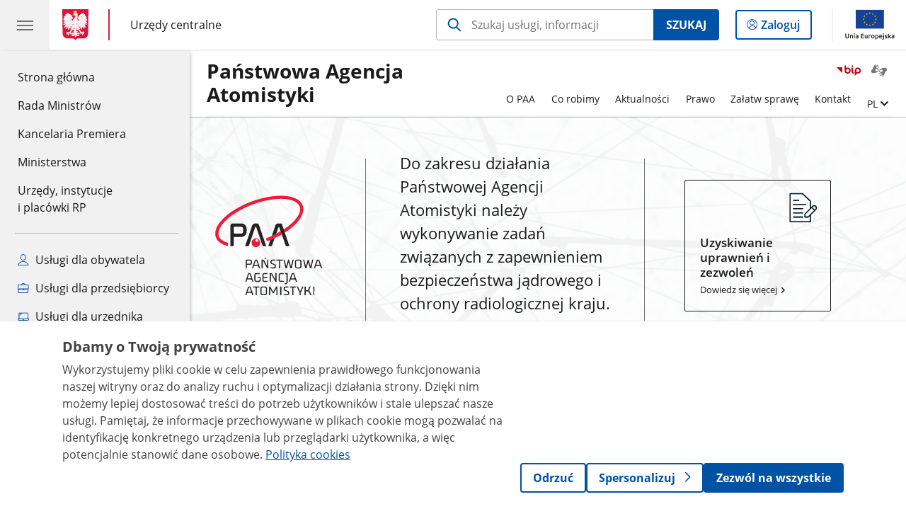

--- FILE ---
content_type: text/html;charset=UTF-8
request_url: https://www.gov.pl/web/paa/
body_size: 10504
content:
<!DOCTYPE html>
<html lang="pl-PL" class="no-js ">
<head>
<title>Państwowa Agencja Atomistyki - Państwowa Agencja Atomistyki - Portal Gov.pl</title>
<meta charset="utf-8"/>
<meta content="initial-scale=1.0, width=device-width" name="viewport">
<meta property="govpl:site_published" content="true"/>
<meta name="msvalidate.01" content="D55ECD200B1844DB56EFBA4DA551CF8D"/>
<meta property="og:site_name" content="Państwowa Agencja Atomistyki"/>
<meta property="og:url" content="https://www.gov.pl/web/paa"/>
<meta property="og:title"
content="Państwowa Agencja Atomistyki - Państwowa Agencja Atomistyki - Portal Gov.pl"/>
<meta property="og:type" content="website"/>
<meta property="og:image" content="https://www.gov.pl/img/fb_share_ogp.jpg"/>
<meta property="og:description" content=""/>
<meta name="twitter:description" content=""/>
<meta name="twitter:image" content="https://www.gov.pl/img/fb_share_ogp.jpg"/>
<meta name="twitter:card" content="summary_large_image">
<meta name="twitter:title"
content="Państwowa Agencja Atomistyki - Państwowa Agencja Atomistyki - Portal Gov.pl"/>
<meta property="govpl:site_hash" content="190fc295-b07d-e5e3-103f-14adffc0eeeb"/>
<meta property="govpl:site_path" content="/web/paa"/>
<meta property="govpl:active_menu_item" content=""/>
<meta property="govpl:search_scope" content="paa"/>
<link rel="icon" type="image/png" href="/img/icons/favicon-16x16.png"
sizes="16x16">
<link rel="icon" type="image/png" href="/img/icons/favicon-32x32.png"
sizes="32x32">
<link rel="icon" type="image/png" href="/img/icons/favicon-96x96.png"
sizes="96x96">
<link rel="stylesheet" type="text/css" href="/fonts/font-awesome.min.css">
<link rel="stylesheet" type="text/css" href="/css/vendors/jquery-ui-1.13.2-smoothness.min.css">
<link rel="stylesheet" type="text/css" href="/css/vendors/modaal.min.css">
<link rel="stylesheet" type="text/css" href="/css/vendors/vue-select-3.20.4.css">
<link rel="stylesheet" type="text/css" href="/css/govpl_template.css">
<link rel="stylesheet" type="text/css" href="/css/main-92f57e92192.css">
<style>.image-text-box{width:100%}@media (min-width: 43.75rem){.image-text-box{display:flex}}.image-text-box .text{color:#fff;background-color:#0052A5;padding:1rem}@media (min-width: 43.75rem){.image-text-box .text{width:50%;padding:2.5rem}}@media (min-width: 80rem){.image-text-box .text{padding-right:4rem}}.image-text-box .text h3{font-size:1.5em;margin-bottom:1rem}.image-text-box .text p{margin-bottom:1rem}@media (min-width: 43.75rem){.image-text-box .text p{margin-bottom:2rem}}.image-text-box .image{display:none;background-position:center;background-size:cover}@media (min-width: 43.75rem){.image-text-box .image{display:block;width:59%}}.image-text-box .btn-box{border-color:#fff}.image-text-box .btn-box:hover{border-color:#fff;background-color:#0052A5}</style>
<style>/* BLOK TEKSTOWY + linie na górnej i dolnej krawędzi bannera */
.banner-promo {
color: #1b1b1b;
}
/* BUTTON (jeśli nie da się wstawić odpowiedniego buttona z panelu redaktora) */
.btn.btn-white {
color: #0052a5
border-color: #1b1b1b;
background-color: #0052a5;
}
/* SEPARATORY */
.banner-promo__spacer {
border-right: 1px solid rgba(27,27,27,0.6);
}
/*SLIDER-PROMO - tytuł i strzałeczki*/
.banner-promo__slider {
color: #1b1b1b;
}
/*SLIDER-PROMO - link */
.banner-promo__slider .announcements__wrapper a {
color: #1b1b1b;
}
/*SLIDER-PROMO - ramki boczne i górna */
.banner-promo__slider .announcements__list {
border: 1px solid #1b1b1b;
border-bottom: 0;
}
/*SLIDER-PROMO - ramka dolna */
.banner-promo__slider .announcements__wrapper nav::after, .banner-promo__slider .announcements__wrapper nav::before {
border-bottom: 1px solid #1b1b1b;
}
/*SLIDER-PROMO - nawigacja dolna */
.banner-promo__slider .announcements__dot--selected {
background-color: #1b1b1b;
}
.banner-promo__slider .announcements__dot {
border: 1px solid #1b1b1b;
}
.banner-promo__text p {
margin-bottom: 1em;
font-size: 22px;
}
.banner-promo__text h2 {
font-size: 24px;
}
/*SLIDER-PROMO - dowiedz się więcej */
.banner-promo__slider .announcements__wrapper a {
color: #1b1b1b;
}
@media (max-width: 62.5rem) and (min-width: 22.5rem) {
background-position: left;
}
</style>
<style>@media (min-width: 80rem) {
.youtube-wrapper {
width: 100%
}
}</style>
<!--[if lt IE 9]>
<script src="/scripts/polyfills/html5shiv-3.7.3.min.js"></script>
<![endif]-->
<script src="/scripts/polyfills/modernizr-custom.js"></script>
<script src="/scripts/polyfills/polyfills.js"></script>
<script src="/scripts/vendors/jquery-3.7.1.min.js"></script>
<script src="/scripts/vendors/jquery-ui-1.13.2.min.js"></script>
<script src="/scripts/vendors/modaal.min.js"></script>
<script src="/scripts/vendors/b_util.js"></script>
<script src="/scripts/vendors/b_tab_orginal.js"></script>
<script src="/scripts/vendors/validate.min.js"></script>
<script src="/scripts/gov_context.js?locale=pl_PL"></script>
<script src="/scripts/accordion.js"></script>
<script src="/scripts/govpl.js"></script>
<script src="/scripts/bundle-ad01fcbbbda.js"></script>
<script src="/scripts/utils.js"></script>
<!-- Matomo Tag Manager -->
<script>
var _mtm = window._mtm = window._mtm || [];
_mtm.push({'mtm.startTime': (new Date().getTime()), 'event': 'mtm.Start'});
var d=document, g=d.createElement('script'), s=d.getElementsByTagName('script')[0];
g.async=true; g.src='https://matomo.www.gov.pl/analytics/js/container_68lYTZ79.js';
s.parentNode.insertBefore(g,s);
</script>
<!-- End Matomo Tag Manager -->
</head>
<body id="body"
class="">
<nav class="quick-access-nav">
<ul>
<li><a href="#Banner">Przejdź do sekcji Banner</a></li>
<li><a href="#Mapa">Przejdź do sekcji Mapa</a></li>
<li><a href="#Aktualnosci">Przejdź do sekcji Aktualności</a></li>
<li><a href="#html">Przejdź do sekcji html</a></li>
<li><a href="#Elektrownia-jadrowa--zapraszamy-na-wirtualny-spacer-z-perspektywy-dozoru-jadrowego">Przejdź do sekcji Elektrownia jądrowa – zapraszamy na wirtualny spacer z perspektywy dozoru jądrowego</a></li>
<li><a href="#Ogloszenia">Przejdź do sekcji Ogłoszenia</a></li>
<li><a href="#Dowiedz-sie-wiecej">Przejdź do sekcji Dowiedz się więcej</a></li>
<li><a href="#Zalatw-sprawe">Przejdź do sekcji Załatw sprawę</a></li>
<li><a href="#footer-contact">Przejdź do sekcji Kontakt</a></li>
<li><a href="#footer-links">Przejdź do sekcji Stopka gov.pl</a></li>
</ul>
</nav>
<header class="govpl">
<nav id="gov-menu-nav">
<button class="govpl__menu-opener" aria-controls="gov-menu" aria-expanded="false" aria-label="Menu główne GOV. Pokaż nawigację.">
<span class="govpl__menu-opener__hamburger">
<span></span>
<span></span>
<span></span>
</span>
</button>
<div id="gov-menu" class="govpl-menu">
<div class="govpl-menu__container" tabindex="-1">
<div class="govpl-menu__section hide-desk">
<ul>
<li>
<a href="https://www.mobywatel.gov.pl/mObywatel"
id="govpl-i-my_gov"
>
<i class="gov-icon gov-icon--account"></i>
<span class="sr-only">Logowanie do panelu</span>mObywatel
</a>
</li>
</ul>
</div>
<div class="govpl-menu__section ">
<ul>
<li>
<a href="https://www.gov.pl/"
id="govpl-i-gov_home"
>
Strona główna <span class="sr-only">gov.pl</span>
</a>
</li>
<li>
<a href="/web/gov/rada-ministrow"
id="govpl-i-council_of_ministers"
>
Rada Ministrów
</a>
</li>
<li>
<a href="https://gov.pl/premier"
id="govpl-i-prime_minister"
>
Kancelaria Premiera
</a>
</li>
<li>
<a href="/web/gov/ministerstwa"
id="govpl-i-ministries"
>
Ministerstwa
</a>
</li>
<li>
<a href="/web/gov/katalog-jednostek"
id="govpl-i-units_catalog"
>
Urzędy, instytucje</br>i placówki RP
</a>
</li>
</ul>
</div>
<div class="govpl-menu__section ">
<ul>
<li>
<a href="/web/gov/uslugi-dla-obywatela"
aria-label="Zobacz wszystkie usługi dla obywatela"
id="govpl-i-services_for_citizens"
>
<i class="gov-icon gov-icon--citizen"></i>
Usługi dla obywatela
</a>
</li>
<li>
<a href="/web/gov/uslugi-dla-przedsiebiorcy"
aria-label="Zobacz wszystkie usługi dla przedsiębiorcy"
id="govpl-i-services_for_business"
>
<i class="gov-icon gov-icon--business"></i>
Usługi dla przedsiębiorcy
</a>
</li>
<li>
<a href="/web/gov/uslugi-dla-urzednika"
aria-label="Zobacz wszystkie usługi dla urzędnika"
id="govpl-i-services_for_officials"
>
<i class="gov-icon gov-icon--official"></i>
Usługi dla urzędnika
</a>
</li>
<li>
<a href="/web/gov/uslugi-dla-rolnika"
aria-label="Zobacz wszystkie usługi dla rolnika"
id="govpl-i-services_for_farmers"
>
<i class="gov-icon gov-icon--citizen"></i>
Usługi dla rolnika
</a>
</li>
</ul>
</div>
<div class="govpl-menu__section govpl-menu__section--secondary">
<ul>
<li>
<a href="https://www.gov.pl/web/profilzaufany"
id="govpl-i-profil_zaufany"
>
Profil zaufany
</a>
</li>
<li>
<a href="/web/baza-wiedzy"
id="govpl-i-baza_wiedzy"
>
Baza wiedzy
</a>
</li>
<li>
<a href="https://www.gov.pl/web/sluzbacywilna"
id="govpl-i-civil_service"
>
Serwis Służby Cywilnej
</a>
</li>
<li>
<a href="https://www.gov.pl/ua"
id="govpl-i-ukraina"
>
<img alt="flaga" height="16" src="/photo/a6631d28-8291-4474-b530-32864664800e" width="24" /><span lang="uk-UA">&nbsp;Сайт для громадян України &ndash;</span>Serwis dla obywateli Ukrainy
</a>
</li>
</ul>
</div>
<button class="govpl-menu__close">Zamknij menu GOV.pl</button>
</div></div>
</nav>
<nav id="top-bar-nav" class="govpl__top-bar">
<h1 class="govpl__header">
<a class="govpl__logotype govpl__logotype--animation govpl-logo" href="https://www.gov.pl/" aria-label="Strona główna gov.pl">
<span class="govpl__portal-short-name govpl__portal-short-name--animation">gov.pl</span>
</a>
<span class="govpl__portal-name govpl__portal-name--animation">
<span class="sr-only">gov.pl</span>
<a href="/web/gov/katalog-jednostek?catalogId=catalog-central-office" title="Urzędy centralne">
Urzędy centralne
</a>
</span>
</h1>
<form class="govpl__search search-form--strong-focus form govpl__search--search-right-button"
action="https://www.gov.pl/web/gov/szukaj"
method="GET">
<input type="hidden" name="scope" value="paa"/>
<div class="search-right-button">
<input id="gov-query"
name="query"
placeholder="Szukaj usługi, informacji"
autocomplete="off"
aria-label="Szukaj w Państwowa Agencja Atomistyki"
class="search-right-button__input"
type="text">
<button type="submit" class="search-right-button__submit btn btn-primary">
Szukaj
</button>
</div>
</form>
<a class="govpl__search-link" href="https://www.gov.pl/web/gov/szukaj"><span class="loupe"></span><span class="sr-only">przejdź do wyszukiwarki</span></a>
<a class="govpl__panel-login btn btn-secondary" href="https://www.mobywatel.gov.pl/mObywatel">
<span class="sr-only">Logowanie do panelu</span>Zaloguj
</a>
<span class="govpl__separator"></span>
<img src="/img/icons/eu/eu-center-pl.svg" class="govpl__eu-logo" alt="Logotyp Unii Europejskiej">
</nav>
</header>
<div class="govpl-spacer"></div>
<header class="page-header">
<div class="main-container">
<div>
<div class="header-links">
<div class="icons">
<ul>
<li class="bip">
<a href="/web/paa/mapa-strony?show-bip=true">
<img src="/img/bip_simple.svg" alt="Logo Biuletynu Informacji Publicznej" height="25"/>
</a>
</li>
<li>
<a href="https://tlumacz.migam.org/paa_govpl">
<span class="sr-only">Otwórz okno z tłumaczem języka migowego</span>
<img class="icon" src="/img/icons/social/migam.png" alt="" aria-hidden="true"/>
<img class="icon-hover" src="/img/icons/social/migam-hover.png" alt="" aria-hidden="true"/>
</a>
</li>
</ul>
</div>
<div class="lang-links unit-list-item">
<a href="#" aria-haspopup="true" aria-expanded="false" data-gov-toggle="#lang-links-expand" class="unit-submenu-toggle">
<span class="sr-only">Zmień język</span>
<span class="menu-open">PL</span>
</a>
<ul id="lang-links-expand">
<li><a href="/web/paa-en" lang="en">EN - English</a></li>
</ul>
</div>
</div>
<h1 class="unit-h1">
<a href="/web/paa">Państwowa Agencja Atomistyki</a>
</h1>
<nav id="unit-menu" aria-label="Menu główne">
<button id="unit-menu-toggle" aria-haspopup="true" aria-expanded="false">MENU<i></i></button>
<ul id="unit-menu-list">
<li id="unit-submenu-0" class="has-child unit-list-item">
<a href="/web/paa/o-paa" class="unit-submenu-desktop" >
O PAA
</a>
<button class="unit-submenu-mobile unit-submenu-toggle " aria-haspopup="true" aria-expanded="false">
<span class="menu-open">O PAA</span>
</button>
<ul id="unit-submenu-list-0" class="unit-submenu-list">
<li>
<a href="/web/paa/podstawowe-informacje"
>Podstawowe informacje</a>
</li>
<li>
<a href="/web/paa/kierownictwo"
>Kierownictwo</a>
</li>
<li>
<a href="/web/paa/struktura-organizacyjna2"
>Struktura organizacyjna</a>
</li>
<li>
<a href="/web/paa/komorki-organizacyjne"
>Komórki organizacyjne</a>
</li>
<li>
<a href="/web/paa/rada-ds-bezpieczenstwa-jadrowego-i-ochrony-radiologicznej"
>Rada ds. Bezpieczeństwa Jądrowego i Ochrony Radiologicznej</a>
</li>
<li>
<a href="/web/paa/raport-roczny-prezesa-paa"
>Raport Roczny Prezesa PAA</a>
</li>
<li>
<a href="/web/paa/biuletyn-bezpieczenstwo-jadrowe-i-ochrona-radiologiczna"
>Biuletyn Bezpieczeństwo Jądrowe i Ochrona Radiologiczna</a>
</li>
<li>
<a href="/web/paa/kariera-w-paa"
>Oferty pracy w PAA</a>
</li>
<li>
<a href="/web/paa/zamowienia-publiczne"
>Zamówienia publiczne</a>
</li>
<li>
<a href="/web/paa/plan-dzialalnosci"
>Plan działalności</a>
</li>
<li>
<a href="/web/paa/oswiadczenie-o-stanie-kontroli-zarzadczej"
>Oświadczenie o stanie kontroli zarządczej</a>
</li>
<li>
<a href="/web/paa/majatek-paa"
>Majątek PAA</a>
</li>
<li>
<a href="/web/paa/wyniki-kontroli-prowadzonych-w-paa"
>Wyniki kontroli prowadzonych w PAA</a>
</li>
<li>
<a href="/web/paa/deklaracja-dostepnosci"
>Deklaracja dostępności</a>
</li>
</ul>
</li>
<li id="unit-submenu-1" class="has-child unit-list-item">
<a href="/web/paa/co-robimy" class="unit-submenu-desktop" >
Co robimy
</a>
<button class="unit-submenu-mobile unit-submenu-toggle " aria-haspopup="true" aria-expanded="false">
<span class="menu-open">Co robimy</span>
</button>
<ul id="unit-submenu-list-1" class="unit-submenu-list">
<li>
<a href="/web/paa/nadzor-nad-obiektami-jadrowymi-oraz-skladowiskami-odpadow-promieniotworczych"
>Nadzór nad obiektami jądrowymi oraz składowiskami odpadów promieniotwórczych</a>
</li>
<li>
<a href="/web/paa/nadzor-nad-dzialalnoscia-ze-zrodlami-promieniotworczymi"
>Nadzór nad działalnością ze źródłami promieniotwórczymi</a>
</li>
<li>
<a href="/web/paa/ocena-sytuacji-radiacyjnej-kraju"
>Ocena sytuacji radiacyjnej kraju</a>
</li>
<li>
<a href="/web/paa/reagowanie-w-zdarzeniach-radiacyjnych"
>Reagowanie w zdarzeniach radiacyjnych</a>
</li>
<li>
<a href="/web/paa/paa-w-programie-polskiej-energetyki-jadrowej"
>PAA w programie Polskiej Energetyki Jądrowej</a>
</li>
<li>
<a href="/web/paa/zalecenia-organizacyjno-techniczne-prezesa"
>Zalecenia organizacyjno-techniczne Prezesa</a>
</li>
<li>
<a href="/web/paa/ewidencja-materialow-jadrowych"
>Ewidencja materiałów jądrowych</a>
</li>
<li>
<a href="/web/paa/rejestr-zamknietych-zrodel-promieniotworczych"
>Rejestr zamkniętych źródeł promieniotwórczych</a>
</li>
<li>
<a href="/web/paa/kontrole-paa"
>Kontrole PAA</a>
</li>
<li>
<a href="/web/paa/uprawnienia-pracownicze"
>Uprawnienia pracownicze</a>
</li>
<li>
<a href="/web/paa/decyzje-nadzorcze"
>Decyzje nadzorcze</a>
</li>
<li>
<a href="/web/paa/kontrola-narazenia-zawodowego"
>Kontrola narażenia zawodowego</a>
</li>
<li>
<a href="/web/paa/paszport-dozymetryczny"
>Paszport dozymetryczny</a>
</li>
<li>
<a href="/web/paa/centralny-rejestr-dawek"
>Centralny Rejestr Dawek</a>
</li>
<li>
<a href="/web/paa/obsluga-roszczen-bylych-pracownikow-zakladow-produkcji-rud-uranu"
>Obsługa roszczeń byłych pracowników Zakładów Produkcji Rud Uranu</a>
</li>
<li>
<a href="/web/paa/miedzylaboratoryjne-pomiary-porownawcze"
>Międzylaboratoryjne pomiary porównawcze</a>
</li>
<li>
<a href="/web/paa/wspolpraca-krajowa"
>Współpraca krajowa</a>
</li>
<li>
<a href="/web/paa/wspolpraca-miedzynarodowa"
>Współpraca międzynarodowa</a>
</li>
<li>
<a href="/web/paa/strategia-i-polityka-w-zakresie-rozwoju-bezpieczenstwa-jadrowego-i-ochrony-radiologicznej-rzeczypospolitej-polskiej"
>Strategia i polityka w zakresie rozwoju bezpieczeństwa jądrowego i ochrony radiologicznej Rzeczypospolitej Polskiej</a>
</li>
<li>
<a href="/web/paa/dobre-praktyki-"
>Dobre praktyki dotyczące technik i środków zapobiegających przenikaniu radonu do nowych budynków</a>
</li>
</ul>
</li>
<li id="unit-submenu-2" class="has-child unit-list-item">
<a href="/web/paa/aktualnosci" class="unit-submenu-desktop" >
Aktualności
</a>
<button class="unit-submenu-mobile unit-submenu-toggle " aria-haspopup="true" aria-expanded="false">
<span class="menu-open">Aktualności</span>
</button>
<ul id="unit-submenu-list-2" class="unit-submenu-list">
<li>
<a href="/web/paa/aktualnosci2"
>Aktualności</a>
</li>
</ul>
</li>
<li id="unit-submenu-3" class="has-child unit-list-item">
<a href="/web/paa/prawo" class="unit-submenu-desktop" >
Prawo
</a>
<button class="unit-submenu-mobile unit-submenu-toggle " aria-haspopup="true" aria-expanded="false">
<span class="menu-open">Prawo</span>
</button>
<ul id="unit-submenu-list-3" class="unit-submenu-list">
<li>
<a href="/web/paa/krajowe-ramy-prawne"
>Krajowe ramy prawne</a>
</li>
<li>
<a href="/web/paa/europejskie-ramy-prawne"
>Europejskie ramy prawne</a>
</li>
<li>
<a href="/web/paa/dziennik-urzedowy"
>Dziennik urzędowy</a>
</li>
<li>
<a href="/web/paa/aktualne-prace-legislacyjne"
>Aktualne prace legislacyjne</a>
</li>
<li>
<a href="/web/paa/przetwarzanie-danych-osobowych-w-procesie-legislacyjnym"
>Przetwarzanie danych osobowych w procesie legislacyjnym</a>
</li>
<li>
<a href="/web/paa/dzialalnosc-lobbingowa"
>Działalność lobbingowa</a>
</li>
</ul>
</li>
<li id="unit-submenu-4" class="has-child unit-list-item">
<a href="/web/paa/zalatw-sprawe" class="unit-submenu-desktop" >
Załatw sprawę
</a>
<button class="unit-submenu-mobile unit-submenu-toggle " aria-haspopup="true" aria-expanded="false">
<span class="menu-open">Załatw sprawę</span>
</button>
<ul id="unit-submenu-list-4" class="unit-submenu-list">
<li>
<a href="/web/paa/zglaszanie-zdarzen-radiacyjnych"
>Zgłaszanie zdarzeń radiacyjnych</a>
</li>
<li>
<a href="/web/paa/zezwolenia-na-prowadzenie-dzialalnosci-ze-zrodlami-promieniowania-jonizujacego"
>Zezwolenia na prowadzenie działalności ze źródłami promieniowania jonizującego</a>
</li>
<li>
<a href="/web/paa/zezwolenia-dla-obiektow-jadrowych"
>Zezwolenia dla obiektów jądrowych lub składowisk odpadów promieniotwórczych</a>
</li>
<li>
<a href="/web/paa/uprawnienia-pracownicze-zalatw"
>Uprawnienia pracownicze</a>
</li>
<li>
<a href="/web/paa/zglaszanie-danych-do-centralnego-rejestru-dawek"
>Zgłaszanie danych do centralnego rejestru dawek</a>
</li>
<li>
<a href="/web/paa/wnioskowanie-o-dane-z-centralnego-rejestru-dawek"
>Wnioskowanie o dane z Centralnego Rejestru Dawek</a>
</li>
<li>
<a href="/web/paa/wydanie-paszportu-dozymetrycznego"
>Wydanie paszportu dozymetrycznego</a>
</li>
<li>
<a href="/web/paa/skargi-i-wnioski"
>Skargi i wnioski</a>
</li>
<li>
<a href="/web/paa/dostep-do-informacji-publicznej"
>Dostęp do informacji publicznej</a>
</li>
<li>
<a href="/web/paa/ponowne-wykorzystanie-informacji-publicznej"
>Ponowne wykorzystanie informacji publicznej</a>
</li>
<li>
<a href="/web/paa/patronat-prezesa-paa"
>Patronat Prezesa PAA</a>
</li>
<li>
<a href="/web/paa/wykaz-danych-zawierajacych-informacjie-o-srodowisku-i-jego-ochronie"
>Wykaz danych zawierających informacje o środowisku i jego ochronie</a>
</li>
<li>
<a href="/web/paa/udzielanie-informacji-na-temat-danych-osobowych"
>Udzielanie informacji na temat danych osobowych</a>
</li>
<li>
<a href="/web/paa/komunikacja-droga-elektroniczna-w-postepowaniach-administracyjnych"
>Komunikacja drogą elektroniczną w postępowaniach administracyjnych</a>
</li>
<li>
<a href="/web/paa/zglos-naruszenie-prawa"
>Procedura zgłoszeń wewnętrznych naruszeń prawa w Państwowej Agencji Atomistyki </a>
</li>
<li>
<a href="/web/paa/zgloszenie-zewnetrzne-zgodnie-z-ustawa-o-ochronie-sygnalistow"
>Zgłoszenie zewnętrzne zgodnie z ustawą o ochronie sygnalistów </a>
</li>
</ul>
</li>
<li id="unit-submenu-5" class="has-child unit-list-item">
<a href="/web/paa/kontakt" class="unit-submenu-desktop" >
Kontakt
</a>
<button class="unit-submenu-mobile unit-submenu-toggle " aria-haspopup="true" aria-expanded="false">
<span class="menu-open">Kontakt</span>
</button>
<ul id="unit-submenu-list-5" class="unit-submenu-list">
<li>
<a href="/web/paa/dane-kontaktowe"
>Dane kontaktowe</a>
</li>
<li>
<a href="/web/paa/kontakt-do-kierownictwa"
>Kontakt do Kierownictwa</a>
</li>
<li>
<a href="/web/paa/kontakt-do-departamentow"
>Kontakt do departamentów</a>
</li>
<li>
<a href="/web/paa/dla-mediow"
>Dla mediów</a>
</li>
<li>
<a href="/web/paa/elektroniczna-skrzynka-podawcza"
>Elektroniczna Skrzynka Podawcza</a>
</li>
<li>
<a href="/web/paa/inspektor-ochrony-danych"
>Inspektor Ochrony Danych w Państwowej Agencji Atomistyki</a>
</li>
<li>
<a href="/web/paa/redakcja-bip"
>Redakcja BIP</a>
</li>
<li>
<a href="/web/paa/klauzula-informacyjna-dotyczaca-przetwarzania-danych-osobowych"
>Klauzula informacyjna dotycząca przetwarzania danych osobowych</a>
</li>
<li>
<a href="/web/paa/zgloszenia-naruszen-prawa"
>Zgłoszenia naruszeń prawa</a>
</li>
</ul>
</li>
<li id="unit-menu-lang" class="unit-list-item">
<button aria-haspopup="true" aria-expanded="false" class="unit-submenu-toggle">
<span class="sr-only">Zmień język</span>
<span class="menu-open">PL</span>
</button>
<ul id="unit-menu-lang-list" class="unit-submenu-list">
<li><a href="/web/paa-en" lang="en">EN - ENGLISH</a></li>
</ul>
</li>
<li id="menu-close"><button>Zamknij menu</button></li>
</ul>
</nav>
</div>
</div>
</header>
<main>
<div class="banner-promo" id="Banner" style="background-image: url('/photo/6cb22e73-03f1-4853-877b-dded76645797')">
<div class="main-container">
<div class="banner-promo__content">
<div class="banner-promo__logo">
<img src="/logo/2dee3b32-3a28-44f3-bbf5-33e126af2dc0" alt="PAA_logo_kolor">
</div>
<div class="banner-promo__spacer"></div>
<div class="banner-promo__text">
<h2> </h2>
<p>Do zakresu działania Państwowej Agencji Atomistyki należy wykonywanie zadań związanych z zapewnieniem bezpieczeństwa jądrowego i ochrony radiologicznej kraju.</p>
<div><a href="/web/paa/co-robimy" class="btn btn-white">Dowiedz się więcej</a></div>
</div>
<div class="banner-promo__spacer"></div>
<div class="banner-promo__slider banner-promo__slider--one-element">
<div class="announcements__prev"></div>
<div class="announcements__wrapper js-slider">
<ul class="announcements__list">
<li class="announcements__element">
<div class="announcement__pic">
<img style="" src="/logo/e885aebb-0b30-4a2b-89ac-edeca5d64be6" alt="ikona-pismo">
</div>
<a href="/web/paa/uprawnienia-pracownicze" tabindex="0">
<h3 class="title">Uzyskiwanie uprawnień i zezwoleń</h3>
Dowiedz się więcej
</a>
</li>
</ul>
<nav></nav>
</div>
<div class="announcements__next"></div>
</div>
</div>
</div>
</div>
<section id="Mapa">
<header class="sr-only">
<h2>Mapa</h2>
</header>
<div class="image-text-box">
<div class="text">
<h3>Zapoznaj się z aktualną sytuacją radiacyjną w kraju </h3></br>
<p>Rozkład mocy dawki promieniowania gamma.
</p></br>
<a href="https://monitoring.paa.gov.pl/maps-portal/" class="btn btn-box" title="zobacz mapę">Zobacz mapę</a>
</div>
<div class="image" style="background-image: url(/photo/75145dcc-0ed4-4203-b5e8-7c4b2b11c878);"></div>
</div>
</section>
<section >
<header>
</header>
</section>
<section >
<header>
</header>
<a href="https://www.gov.pl/web/paa/paa-w-programie-polskiej-energetyki-jadrowej" target="_blank" title="program"
style="display: block; text-align: center; border: 0px solid #B7B7B7;"
><img alt="program"
src="/logo/94adc04a-536c-4b8d-94c2-51db06e3b9d0"
style="vertical-align: middle; width: 100%;" /></a>
</section>
<section id="Aktualnosci" class="global-list art-prev art-prev--section art-prev--news">
<header>
<h2>Aktualności</h2>
<a href="/web/paa/aktualnosci2" aria-label="zobacz wszystkie aktualności" class="see-more-link">zobacz wszystkie</a>
</header>
<ul>
<li>
<a href="/web/paa/ukazal-sie-dodatek-specjalny-o-radonie-w-budynkach">
<picture aria-hidden="true">
<source
media="(min-width: 0rem) and (max-width: 43.6875rem)"
sizes="calc(100vw - 2.2em)"
srcset="/photo/format/f021c38c-b772-4bbc-99a9-d693fd552305/resolution/700x295 700w,
/photo/format/f021c38c-b772-4bbc-99a9-d693fd552305/resolution/1044x440 1044w,
/photo/format/f021c38c-b772-4bbc-99a9-d693fd552305/resolution/1328x560 1328w" />
<source
media="(min-width: 43.75rem)"
sizes="(min-width: 93.75rem) 48rem,
(min-width: 80rem) 51vw,
(min-width: 62.5rem) 29.625rem,
(min-width: 43.75rem) 47vw"
srcset="/photo/format/f021c38c-b772-4bbc-99a9-d693fd552305/resolution/1460x616 1460w,
/photo/format/f021c38c-b772-4bbc-99a9-d693fd552305/resolution/950x401 950w,
/photo/format/f021c38c-b772-4bbc-99a9-d693fd552305/resolution/729x308 729w,
/photo/format/f021c38c-b772-4bbc-99a9-d693fd552305/resolution/700x295 700w,
/photo/format/f021c38c-b772-4bbc-99a9-d693fd552305/resolution/525x221 525w" />
<img alt="Grafika z okładki dodatku pod tytułem Radon w budynkach ukazująca budynki w przekroju i strzałki symbolizujące radon." src="/photo/format/f021c38c-b772-4bbc-99a9-d693fd552305/resolution/1920x810" />
</picture>
<div>
<div class="event">
<span class="date">
14.01.2026
</span>
</div>
<div class="title">Ukazał się dodatek specjalny o radonie w budynkach</div>
</div>
</a>
</li>
<li>
<a href="/web/paa/e-doreczenia-podstawowym-kanalem-komunikacji">
<picture aria-hidden="true">
<source
media="(min-width: 0rem) and (max-width: 43.6875rem)"
sizes="calc(100vw - 2.2em)"
srcset="/photo/format/694d967b-71be-43e2-94b8-7c536c235963/resolution/700x295 700w,
/photo/format/694d967b-71be-43e2-94b8-7c536c235963/resolution/1044x440 1044w,
/photo/format/694d967b-71be-43e2-94b8-7c536c235963/resolution/1328x560 1328w" />
<source
media="(min-width: 43.75rem)"
sizes="(min-width: 93.75rem) 21.6875rem,
(min-width: 80rem) 23.6vw,
(min-width: 62.5rem) 29.625rem,
(min-width: 43.75rem) 47vw"
srcset="/photo/format/694d967b-71be-43e2-94b8-7c536c235963/resolution/950x401 950w,
/photo/format/694d967b-71be-43e2-94b8-7c536c235963/resolution/700x295 700w,
/photo/format/694d967b-71be-43e2-94b8-7c536c235963/resolution/525x221 525w" />
<img alt="Komunikat Państwowej Agencji Atomistyki. W tle tablica z nazwą &quot;Państwowa Agencja Atomistyki&quot;. Na pierwszym planie napis &quot;komunikat&quot; oraz logotyp Państwowej Agencji Atomistyki." src="/photo/format/694d967b-71be-43e2-94b8-7c536c235963/resolution/1920x810" />
</picture>
<div>
<div class="event">
<span class="date">
12.01.2026
</span>
</div>
<div class="title">E-doręczenia podstawowym kanałem komunikacji</div>
</div>
</a>
</li>
<li>
<a href="/web/paa/rozwoj-monitoringu-radiacyjnego--kolejne-nowe-stacje-dolaczone-do-sieci">
<picture aria-hidden="true">
<source
media="(min-width: 0rem) and (max-width: 43.6875rem)"
sizes="calc(100vw - 2.2em)"
srcset="/photo/format/c615be9b-412e-4a36-bb5b-b61c968074a4/resolution/700x295 700w,
/photo/format/c615be9b-412e-4a36-bb5b-b61c968074a4/resolution/1044x440 1044w,
/photo/format/c615be9b-412e-4a36-bb5b-b61c968074a4/resolution/1328x560 1328w" />
<source
media="(min-width: 43.75rem)"
sizes="(min-width: 93.75rem) 21.6875rem,
(min-width: 80rem) 23.6vw,
(min-width: 62.5rem) 29.625rem,
(min-width: 43.75rem) 47vw"
srcset="/photo/format/c615be9b-412e-4a36-bb5b-b61c968074a4/resolution/950x401 950w,
/photo/format/c615be9b-412e-4a36-bb5b-b61c968074a4/resolution/700x295 700w,
/photo/format/c615be9b-412e-4a36-bb5b-b61c968074a4/resolution/525x221 525w" />
<img alt="Monitoring radiacyjny - kolaż zdjęć" src="/photo/format/c615be9b-412e-4a36-bb5b-b61c968074a4/resolution/1920x810" />
</picture>
<div>
<div class="event">
<span class="date">
07.01.2026
</span>
</div>
<div class="title">Rozwój monitoringu radiacyjnego - kolejne nowe stacje dołączone do sieci</div>
</div>
</a>
</li>
<li>
<a href="/web/paa/wesolych-swiat">
<picture aria-hidden="true">
<source
media="(min-width: 0rem) and (max-width: 43.6875rem)"
sizes="calc(100vw - 2.2em)"
srcset="/photo/format/a1fd9701-6114-432e-a385-97c913484d85/resolution/700x295 700w,
/photo/format/a1fd9701-6114-432e-a385-97c913484d85/resolution/1044x440 1044w,
/photo/format/a1fd9701-6114-432e-a385-97c913484d85/resolution/1328x560 1328w" />
<source
media="(min-width: 43.75rem)"
sizes="(min-width: 93.75rem) 21.6875rem,
(min-width: 80rem) 23.6vw,
(min-width: 62.5rem) 29.625rem,
(min-width: 43.75rem) 47vw"
srcset="/photo/format/a1fd9701-6114-432e-a385-97c913484d85/resolution/950x401 950w,
/photo/format/a1fd9701-6114-432e-a385-97c913484d85/resolution/700x295 700w,
/photo/format/a1fd9701-6114-432e-a385-97c913484d85/resolution/525x221 525w" />
<img alt="Kartka z życzeniami świątecznymi z okazji Świąt Bożego Narodzenia" src="/photo/format/a1fd9701-6114-432e-a385-97c913484d85/resolution/1920x810" />
</picture>
<div>
<div class="event">
<span class="date">
23.12.2025
</span>
</div>
<div class="title">Wesołych Świąt!</div>
</div>
</a>
</li>
</ul>
</section>
<section id="html">
<header class="sr-only">
<h2>html</h2>
</header>
<!-- tu uzupełnij kod banera / usunąć znaczniki komentarza -->
<a href="https://www.gov.pl/web/paa/biuletyn-bezpieczenstwo-jadrowe-i-ochrona-radiologiczna" target="_blank" title="biuletyn"
style="display: block; text-align: center; border: 0px solid #B7B7B7;"
><img alt="biuletyn. Po kliknięciu nastąpi przekierowanie stronę poznaj radon"
src="/logo/039e3960-007a-4b1f-a0ca-39fb603ec774"
style="vertical-align: middle; width: 100%;" /></a>
</section>
<section id="Elektrownia-jadrowa--zapraszamy-na-wirtualny-spacer-z-perspektywy-dozoru-jadrowego">
<header>
<h2>Elektrownia jądrowa – zapraszamy na wirtualny spacer z perspektywy dozoru jądrowego</h2>
<p>Czy wiesz jak wygląda elektrownia jądrowa i jej systemy bezpieczeństwa ? Choć w Polsce nie ma jeszcze takiego obiektu, trwają przygotowania do jego budowy. Zapraszamy na wyjątkowy, wirtualny spacer po elektrowni jądrowej wraz z inspektorami dozoru jądrowego.</p>
</header>
<div class="youtube-wrapper"><div class="youtube-w100"><iframe class="youtube-w100__iframe" width="650" height="340" src=" https://www.youtube.com/embed/Ne7Nwo3sGSg" title="YouTube video player" frameborder="0" allow="accelerometer; autoplay; clipboard-write; encrypted-media; gyroscope; picture-in-picture" allowfullscreen></iframe>
</section>
<section >
<header>
</header>
<a href="/web/paa/zglaszanie-zdarzen-radiacyjnych" target="_blank" title="Jednostki podległe"
style="display: block; text-align: center; border: 1px solid #B7B7B7;"
><img alt="Jednostki podległe"
src="/logo/8cb52522-e234-46db-ad47-2bd1a52b0f0c"
style="vertical-align: middle; max-width: 100%;" /></a>
</section>
<section >
<header>
</header>
<!-- tu uzupełnij kod banera / usunąć znaczniki komentarza -->
<a href="https://www.gov.pl/web/poznajradon" target="_blank" title="poznaj radon"
style="display: block; text-align: center; border: 1px solid #B7B7B7;"
><img alt="poznaj radon. Po kliknięciu nastąpi przekierowanie stronę poznaj radon"
src="/photo/5b4c87a3-ef31-406d-8af8-e62dcfb5786e"
style="vertical-align: middle; max-width: 100%;" /></a>
</section>
<section id="Ogloszenia" class="art-prev art-prev--section art-prev--links ">
<header>
<h2>Ogłoszenia</h2>
</header>
<ul>
<li class="link-icon">
<a href="/web/paa/zamowienia-publiczne">
<div class="header">
<div class="icon">
<img src="/photo/103ff1b0-9a50-44f5-ac20-0dd0c2b94181" alt="" aria-hidden="true" class="icon-src">
</div>
<div class="title">
Zamówienia publiczne
</div>
</div>
</a>
</li>
<li class="link-icon">
<a href="/web/paa/kariera-w-paa">
<div class="header">
<div class="icon">
<img src="/photo/562cff48-38dc-4c44-91b4-fb34ff8ab7f3" alt="" aria-hidden="true" class="icon-src">
</div>
<div class="title">
Oferty pracy i praktyki
</div>
</div>
</a>
</li>
<li class="link-icon">
<a href="/web/paa/zbedne-i-zuzyte-skladniki-majatku">
<div class="header">
<div class="icon">
<img src="/photo/f74b940e-9f03-4aad-93ec-f30694d65cb9" alt="" aria-hidden="true" class="icon-src">
</div>
<div class="title">
Zbędne i zużyte składniki majątku
</div>
</div>
</a>
</li>
</ul>
</section>
<section id="Dowiedz-sie-wiecej" class="art-prev art-prev--section art-prev--links ">
<header>
<h2>Dowiedz się więcej</h2>
</header>
<ul>
<li class="">
<a href="/web/paa/nadzor-nad-obiektami-jadrowymi-oraz-skladowiskami-odpadow-promieniotworczych">
<div class="header">
<div class="title">
Nadzór nad obiektami jądrowymi
</div>
</div>
</a>
</li>
<li class="">
<a href="/web/paa/skladowisko-odpadow-promieniotworczych">
<div class="header">
<div class="title">
Składowisko odpadów promieniotwórczych
</div>
</div>
</a>
</li>
<li class="">
<a href="/web/paa/nadzor-nad-dzialalnoscia-ze-zrodlami-promieniotworczymi">
<div class="header">
<div class="title">
Nadzór nad działalnością ze źródłami promieniotwórczymi
</div>
</div>
</a>
</li>
<li class="">
<a href="/web/paa/ocena-sytuacji-radiacyjnej-kraju">
<div class="header">
<div class="title">
Ocena sytuacji radiacyjnej kraju
</div>
</div>
</a>
</li>
<li class="">
<a href="/web/paa/reagowanie-w-zdarzeniach-radiacyjnych">
<div class="header">
<div class="title">
Reagowanie w zdarzeniach radiacyjnych
</div>
</div>
</a>
</li>
<li class="">
<a href="/web/paa/paa-w-programie-polskiej-energetyki-jadrowej">
<div class="header">
<div class="title">
PAA w Programie Polskiej Energetyki Jądrowej
</div>
</div>
</a>
</li>
</ul>
</section>
<section id="Zalatw-sprawe" class="art-prev art-prev--section art-prev--links ">
<header>
<h2>Załatw sprawę</h2>
</header>
<ul>
<li class="">
<a href="/web/paa/zezwolenia-na-prowadzenie-dzialalnosci-ze-zrodlami-promieniowania-jonizujacego">
<div class="header">
<div class="title">
Zezwolenia na prowadzenie działalności ze źródłami promieniowania jonizującego
</div>
</div>
</a>
</li>
<li class="">
<a href="/web/paa/zezwolenia-dla-obiektow-jadrowych">
<div class="header">
<div class="title">
Zezwolenia dla obiektów jądrowych
</div>
</div>
</a>
</li>
<li class="">
<a href="/web/paa/uprawnienia-pracownicze">
<div class="header">
<div class="title">
Uzyskiwanie uprawnień
</div>
</div>
</a>
</li>
<li class="">
<a href="/web/paa/centralny-rejestr-dawek">
<div class="header">
<div class="title">
Centralny Rejestr Dawek
</div>
</div>
</a>
</li>
<li class="">
<a href="/web/paa/paszport-dozymetryczny">
<div class="header">
<div class="title">
Paszport dozymetryczny
</div>
</div>
</a>
</li>
<li class="">
<a href="https://www.gov.pl/web/paa/zalecenia-organizacyjno-techniczne-prezesa">
<div class="header">
<div class="title">
Zalecenia organizacyjno-techniczne Prezesa PAA
</div>
</div>
</a>
</li>
</ul>
</section>
<pre id="pageMetadata" class="hide">{"register":{"columns":[]}}</pre>
</main>
<footer class="footer">
<div class="main-container">
<div class="ministry-section" id="footer-contact">
<h2><span class="sr-only">stopka</span> Państwowa Agencja Atomistyki</h2>
<div class="contact">
<div class="address-column">
<h3>ADRES</h3>
<address>
<p>ul. Nowy Świat 6/12</p>
<p>00-400 Warszawa</p>
<p>NIP 526-104-61-91</p>
<p>Regon 000907473</p>
</address>
</div>
<div class="help_line-social_media-column">
<div class="help-line">
<h3>KONTAKT</h3>
<p>
Skontaktuj się z nami<br>
<a href="tel:+ 22 628 27 22"
aria-label="Infolinia. Numer telefonu: +.2 2.6 2 8.2 7.2 2">
+ 22 628 27 22
</a>
</p>
<p class="open-hours">Czynna w dni robocze<br>w godzinach poniedziałek 8:00 - 18:00, wtorek - piątek 8:15-16:15</p>
</div>
<div class="social-media">
<h3>MEDIA SPOŁECZNOŚCIOWE:</h3>
<ul>
<li>
<a class="twitter" target="_blank"
title="Otworzy się w nowej karcie" href="https://twitter.com/PAAtomistyki">
<img src="/img/icons/social/svg/twitter.svg" alt="Konto Państwowa Agencja Atomistyki na X" class="normal" />
<img src="/img/icons/social/svg/twitter-color.svg" alt="" class="hover" />
</a>
</li>
<li>
<a class="linkedin" target="_blank"
title="Otworzy się w nowej karcie" href="https://www.linkedin.com/company/pa%C5%84stwowa-agencja-atomistyki/">
<img src="/img/icons/social/svg/linkedin.svg" alt="Profil Państwowa Agencja Atomistyki na Linkedin" class="normal" />
<img src="/img/icons/social/svg/linkedin-color.svg" alt="" class="hover" />
</a>
</li>
</ul>
</div>
</div>
</div>
<div class="shortcuts ">
<h3 class="js-toggle-shortcuts" tabindex="0" aria-exapanded="false">Na skróty</h3>
<ul>
<li><a href="https://www.gov.pl/web/paa/deklaracja-dostepnosci" >Deklaracja dostępności</a></li>
<li><a href="http://edziennik.paa.gov.pl/" >Dziennik Urzędowy Państwowej Agencji Atomistyki</a></li>
</ul>
</div>
<div style="clear:both"></div>
</div>
<h2 class="sr-only">stopka gov.pl</h2>
<div class="links" id="footer-links">
<a href="https://www.gov.pl/" class="logo">
<img src="/img/icons/godlo-12.svg" alt="" width="30" aria-hidden="true">
<span class="sr-only">Strona główna <span class="sr-only">gov.pl</span></span> gov.pl
</a>
<ul>
<li><a href="/web/gov/polityka-dotyczaca-cookies">Polityka cookies</a></li>
<li><a href="https://www.gov.pl/web/sluzbacywilna">Służba cywilna</a></li>
<li><a href="https://www.gov.pl/web/profilzaufany">Profil zaufany</a></li>
<li><a href="https://www.gov.pl/bip">BIP</a></li>
<li><a href="/web/gov/prawa-autorskie">Prawa autorskie</a></li><li><a href="/web/gov/warunki-korzystania">Warunki korzystania</a></li><li><a href="http://mapy.geoportal.gov.pl">Geoportal</a></li>
<li><a href="/web/gov/deklaracja-dostepnosci-serwisu-govpl">Deklaracja dostępności serwisu Gov.pl</a></li>
<li><a href="#" id="manage-consent">Ustawienia prywatności</a></li>
</ul>
</div>
<div class="creative-commons">
<div class="emails">Strony dostępne w domenie www.gov.pl mogą zawierać adresy skrzynek mailowych. Użytkownik korzystający z odnośnika będącego adresem e-mail zgadza się na przetwarzanie jego danych (adres e-mail oraz dobrowolnie podanych danych w wiadomości) w celu przesłania odpowiedzi na przesłane pytania.
Szczegóły przetwarzania danych przez każdą z jednostek znajdują się w ich politykach przetwarzania danych osobowych.</div>
<div class="icons">
<span class="license-cc" aria-hidden="true"></span>
<span class="license-by" aria-hidden="true"></span>
</div>
<div class="text">Treści tekstowe publikowane w serwisie (z wyłączeniem treści audiowizualnych), są udostępniane na licencji typu Creative Commons: uznanie autorstwa - na tych samych warunkach 4.0 (CC BY-SA 4.0).
Materiały audiowizualne, w tym zdjęcia, materiały audio i wideo, są udostępniane na licencji typu Creative Commons: uznanie autorstwa użycie niekomercyjne - bez utworów zależnych 4.0 (CC BY-NC-ND 4.0), o ile nie jest to stwierdzone inaczej.
</div>
</div>
<div class="eu-logotypes eu-logotypes--footer">
<img src="/img/icons/eu/fe-pc-left-pl.svg" alt="Logo Funduszy Europejskich" class="eu-funds-logo">
<img src="/img/icons/eu/rp-left-pl.svg" alt="biało-czerwona flaga polska obok napis Rzeczpospolita Polska Logotyp" class="rp-logo">
<img src="/img/icons/eu/eu-efrp-left-pl.svg" alt="Logotyp Unii Europejskiej" class="eu-logo-left">
<img src="/img/icons/eu/eu-efrp-right-pl.svg" alt="Logotyp Unii Europejskiej" class="eu-logo-right">
</div>
</div>
</footer>
<script src="/scripts/body_end.js"></script>
<script src="/scripts/register_metadata.js"></script>
<script src="/scripts/zawbi_banner.js"></script>
<link rel="stylesheet" type="text/css" href="/css/zawbi_banner.css">
<script>
MatomoConsentSDK.init({
policyUrl: '/web/gov/polityka-dotyczaca-cookies',
cookieTableEnabled: false,
});
if (!window.location.pathname.includes('/web/gov/polityka-dotyczaca-cookies')) {
MatomoConsentSDK.showBanner();
}
document.getElementById('manage-consent').addEventListener('click', function(e){
e.preventDefault();
if (typeof showMatomoConsentBanner === 'function') {
showMatomoConsentBanner({ forceShow: true });
} else if (typeof MatomoConsentSDK !== 'undefined') {
MatomoConsentSDK.showBanner({ forceShow: true });
}
});
</script>
</body>
</html>

--- FILE ---
content_type: image/svg+xml
request_url: https://www.gov.pl/photo/562cff48-38dc-4c44-91b4-fb34ff8ab7f3
body_size: 980
content:
<?xml version="1.0" encoding="UTF-8"?>
<svg width="49px" height="45px" viewBox="0 0 49 45" version="1.1" xmlns="http://www.w3.org/2000/svg" xmlns:xlink="http://www.w3.org/1999/xlink">
    <!-- Generator: Sketch 58 (84663) - https://sketch.com -->
    <title>ikona/informacje publiczne/pracuj z nami</title>
    <desc>Created with Sketch.</desc>
    <defs>
        <path d="M46.9,26.94 C46.9,27.072 46.766,27.1 46.74,27.1 L33.779,27.1 L33.779,26.839 C33.779,25.825 32.954,25 31.939,25 L17.139,25 C16.176,25 15.299,25.877 15.299,26.839 L15.299,27.1 L1.839,27.1 C1.707,27.1 1.679,26.966 1.679,26.94 L1.679,9.64 C1.679,7.812 3.111,6.379 4.94,6.379 L43.639,6.379 C45.467,6.379 46.9,7.812 46.9,9.64 L46.9,26.94 Z M16.979,29.839 L16.979,26.845 C16.992,26.788 17.091,26.689 17.139,26.679 L31.939,26.679 C31.965,26.679 32.099,26.708 32.099,26.839 L32.099,29.839 C32.099,29.841 32.087,30 31.939,30 L17.139,30 C17.138,30 16.979,29.988 16.979,29.839 L16.979,29.839 Z M45,40.04 C45,41.868 43.568,43.299 41.74,43.299 L7.04,43.299 C5.212,43.299 3.779,41.868 3.779,40.04 L3.779,28.78 L15.299,28.78 L15.299,29.839 C15.299,30.854 16.125,31.679 17.139,31.679 L31.939,31.679 C32.954,31.679 33.779,30.854 33.779,29.839 L33.779,28.78 L45,28.78 L45,40.04 Z M16.979,1.839 C16.979,1.707 17.113,1.679 17.139,1.679 L31.439,1.679 C31.587,1.679 31.599,1.838 31.599,1.839 L31.599,4.7 L16.979,4.7 L16.979,1.839 Z M43.639,4.7 L33.279,4.7 L33.279,1.839 C33.279,0.825 32.454,0 31.439,0 L17.139,0 C16.125,0 15.299,0.825 15.299,1.839 L15.299,4.7 L4.94,4.7 C2.17,4.7 0,6.87 0,9.64 L0,26.94 C0,27.955 0.825,28.78 1.839,28.78 L2.1,28.78 L2.1,40.04 C2.1,42.809 4.27,44.979 7.04,44.979 L41.74,44.979 C44.509,44.979 46.679,42.809 46.679,40.04 L46.679,28.78 L46.74,28.78 C47.754,28.78 48.58,27.955 48.58,26.94 L48.58,9.64 C48.58,6.87 46.41,4.7 43.639,4.7 L43.639,4.7 Z" id="path-1"></path>
    </defs>
    <g id="Page-1" stroke="none" stroke-width="1" fill="none" fill-rule="evenodd">
        <g id="PAA" transform="translate(-787.000000, -1559.000000)">
            <g id="ikona/informacje-publiczne/pracuj-z-nami" transform="translate(784.000000, 1554.000000)">
                <rect id="Rectangle" x="0" y="0" width="54" height="54"></rect>
                <g id="kolory/niebieski/primary" stroke-width="1" fill-rule="evenodd" transform="translate(3.000000, 5.000000)">
                    <mask id="mask-2" fill="white">
                        <use xlink:href="#path-1"></use>
                    </mask>
                    <use id="Mask" fill="#0075E2" xlink:href="#path-1"></use>
                    <g mask="url(#mask-2)" fill="#0052A5" id="Rectangle" stroke="#979797">
                        <g transform="translate(-24.000000, -25.000000)">
                            <rect x="0.5" y="0.5" width="94" height="94"></rect>
                        </g>
                    </g>
                </g>
            </g>
        </g>
    </g>
</svg>

--- FILE ---
content_type: image/svg+xml
request_url: https://www.gov.pl/logo/8cb52522-e234-46db-ad47-2bd1a52b0f0c
body_size: 2980
content:
<?xml version="1.0" encoding="utf-8"?>
<!-- Generator: Adobe Illustrator 24.2.1, SVG Export Plug-In . SVG Version: 6.00 Build 0)  -->
<svg version="1.1" id="Warstwa_1" xmlns="http://www.w3.org/2000/svg" xmlns:xlink="http://www.w3.org/1999/xlink" x="0px" y="0px"
	 viewBox="0 0 1170 80" style="enable-background:new 0 0 1170 80;" xml:space="preserve">
<style type="text/css">
	.st0{fill:none;stroke:#0052A5;stroke-width:1.68;}
	.st1{fill:none;stroke:#0052A5;stroke-width:1.68;stroke-linecap:round;stroke-linejoin:round;}
	.st2{fill-rule:evenodd;clip-rule:evenodd;fill:#0052A5;}
	.st3{fill:#FFFFFF;}
	.st4{fill:#0052A5;}
	.st5{fill:none;stroke:#0052A5;stroke-width:1.5;stroke-linecap:round;stroke-linejoin:round;}
	.st6{fill:#184898;}
</style>
<g>
	<g>
		<g>
			<g>
				<g>
					<path class="st0" d="M410.1,14.2c5.5,0,9.9,4.4,9.9,9.9s-4.4,9.9-9.9,9.9s-9.9-4.4-9.9-9.9S404.6,14.2,410.1,14.2z"/>
					<path class="st1" d="M410.1,54.9h-19.4c0-11.6,6.4-17.3,19.3-17.3s19.3,5.8,19.3,17.3C429.3,54.9,410.1,54.9,410.1,54.9z"/>
					<path class="st2" d="M412.1,28.4c1.1,0,1.9,0.9,1.9,1.9s-0.9,1.9-1.9,1.9s-1.9-0.8-1.9-1.9S411,28.4,412.1,28.4"/>
					<path class="st1" d="M421.2,25.7c-1.4,3.4-3.9,5-9.1,4.7 M397.3,23c0-7,5.7-12.7,12.7-12.7S422.7,16,422.7,23"/>
					<path class="st2" d="M419.9,20.2c2,0,3.7,1.6,3.7,3.7s-1.6,3.7-3.7,3.7 M400.1,20.2c-2,0-3.7,1.6-3.7,3.7s1.6,3.7,3.7,3.7"/>
				</g>
			</g>
		</g>
		<circle class="st3" cx="424.4" cy="54.3" r="15.3"/>
		<g>
			<path class="st4" d="M419.2,44.7l3.8,6.4c0,0-0.8,0.7-1,1c-0.4,0.6-0.6,1.6-0.6,1.6h-7.2c0,0-0.2-3,1.3-5.4
				C417.1,45.8,419.2,44.7,419.2,44.7z"/>
			<path class="st4" d="M435.1,53.7l-7.4,0.1c0,0-0.2-1-0.4-1.4c-0.3-0.7-1.1-1.3-1.1-1.3l3.6-6.2c0,0,2.7,1.3,4,3.8
				C435.2,51.3,435.1,53.7,435.1,53.7z"/>
			<path class="st4" d="M419.3,62.9l3.7-6.4c0,0,1,0.3,1.4,0.4c0.7,0.1,1.7-0.3,1.7-0.3l3.5,6.3c0,0-2.5,1.7-5.3,1.5
				C421.3,64.2,419.3,62.9,419.3,62.9z"/>
			<circle class="st4" cx="424.5" cy="53.8" r="1.9"/>
			<circle class="st5" cx="424.5" cy="53.8" r="12.2"/>
		</g>
	</g>
	<g>
		<path class="st6" d="M465,45.3h-10.8v-1.4l8.3-12.6h-8.1v-1.6h10.3V31l-8.3,12.6h8.6V45.3z"/>
		<path class="st6" d="M477.5,33.5v1.1l-2.2,0.3c0.2,0.3,0.4,0.6,0.5,1c0.2,0.4,0.2,0.9,0.2,1.4c0,1.2-0.4,2.1-1.2,2.8
			c-0.8,0.7-1.9,1-3.2,1c-0.4,0-0.7,0-1-0.1c-0.8,0.4-1.1,0.9-1.1,1.5c0,0.3,0.1,0.6,0.4,0.7c0.3,0.2,0.7,0.2,1.4,0.2h2.1
			c1.3,0,2.3,0.3,2.9,0.8c0.7,0.5,1,1.3,1,2.3c0,1.3-0.5,2.3-1.6,3c-1,0.7-2.6,1-4.6,1c-1.5,0-2.7-0.3-3.6-0.9
			c-0.8-0.6-1.3-1.4-1.3-2.4c0-0.7,0.2-1.3,0.7-1.9c0.5-0.5,1.1-0.9,1.9-1.1c-0.3-0.1-0.6-0.3-0.8-0.6s-0.3-0.6-0.3-1
			c0-0.4,0.1-0.8,0.3-1.1c0.2-0.3,0.6-0.6,1.1-0.9c-0.6-0.3-1.1-0.7-1.5-1.3c-0.4-0.6-0.6-1.3-0.6-2.1c0-1.3,0.4-2.3,1.2-3
			c0.8-0.7,1.9-1,3.3-1c0.6,0,1.2,0.1,1.7,0.2H477.5z M468.1,47.3c0,0.6,0.3,1.1,0.8,1.5s1.3,0.5,2.3,0.5c1.5,0,2.6-0.2,3.3-0.7
			c0.7-0.4,1.1-1.1,1.1-1.8c0-0.6-0.2-1.1-0.6-1.3c-0.4-0.2-1.1-0.4-2.2-0.4h-2.1c-0.8,0-1.4,0.2-1.9,0.6S468.1,46.6,468.1,47.3z
			 M469,37.3c0,0.8,0.2,1.4,0.7,1.9c0.5,0.4,1.1,0.6,1.9,0.6c1.7,0,2.6-0.8,2.6-2.5c0-1.8-0.9-2.7-2.6-2.7c-0.8,0-1.5,0.2-1.9,0.7
			S469,36.4,469,37.3z"/>
		<path class="st6" d="M481.7,36l1.5-1l0.8,1.2l-2.2,1.5v7.6h-1.8v-6.4l-1.2,0.8l-0.8-1.2l1.9-1.3v-8.6h1.8V36z"/>
		<path class="st6" d="M492.9,45.3l-0.4-1.7h-0.1c-0.6,0.7-1.2,1.2-1.8,1.5c-0.6,0.3-1.3,0.4-2.2,0.4c-1.2,0-2.1-0.3-2.7-0.9
			c-0.7-0.6-1-1.5-1-2.6c0-2.4,1.9-3.6,5.7-3.7l2-0.1v-0.7c0-0.9-0.2-1.6-0.6-2c-0.4-0.4-1-0.7-1.9-0.7c-1,0-2.1,0.3-3.3,0.9
			l-0.5-1.4c0.6-0.3,1.2-0.6,1.9-0.7c0.7-0.2,1.4-0.3,2.1-0.3c1.4,0,2.4,0.3,3.1,0.9s1,1.6,1,3v8H492.9z M488.8,44.1
			c1.1,0,2-0.3,2.6-0.9s1-1.5,1-2.6v-1.1l-1.8,0.1c-1.4,0-2.4,0.3-3.1,0.7c-0.6,0.4-0.9,1-0.9,1.8c0,0.6,0.2,1.1,0.6,1.5
			C487.6,43.9,488.1,44.1,488.8,44.1z"/>
		<path class="st6" d="M505.4,42.1c0,1.1-0.4,1.9-1.2,2.5s-2,0.9-3.4,0.9c-1.6,0-2.8-0.2-3.7-0.7v-1.7c0.6,0.3,1.2,0.5,1.8,0.7
			c0.6,0.2,1.3,0.2,1.9,0.2c0.9,0,1.6-0.1,2.1-0.4c0.5-0.3,0.8-0.8,0.8-1.4c0-0.5-0.2-0.9-0.6-1.2c-0.4-0.3-1.2-0.7-2.3-1.2
			c-1.1-0.4-1.9-0.8-2.3-1.1c-0.5-0.3-0.8-0.7-1-1s-0.3-0.8-0.3-1.4c0-1,0.4-1.7,1.2-2.3c0.8-0.6,1.9-0.8,3.2-0.8
			c1.3,0,2.5,0.3,3.7,0.8l-0.6,1.5c-1.2-0.5-2.3-0.7-3.2-0.7c-0.8,0-1.5,0.1-1.9,0.4s-0.6,0.6-0.6,1.1c0,0.3,0.1,0.6,0.2,0.8
			s0.4,0.4,0.8,0.6c0.4,0.2,1,0.5,2.1,0.9c1.4,0.5,2.3,1,2.8,1.5C505.2,40.7,505.4,41.3,505.4,42.1z"/>
		<path class="st6" d="M515.9,45.3h-8.5v-1.2l6.4-9.2h-6v-1.4h8v1.4l-6.3,9h6.5V45.3z"/>
		<path class="st6" d="M525.9,45.3l-0.4-1.7h-0.1c-0.6,0.7-1.2,1.2-1.8,1.5c-0.6,0.3-1.3,0.4-2.2,0.4c-1.2,0-2.1-0.3-2.7-0.9
			c-0.7-0.6-1-1.5-1-2.6c0-2.4,1.9-3.6,5.7-3.7l2-0.1v-0.7c0-0.9-0.2-1.6-0.6-2c-0.4-0.4-1-0.7-1.9-0.7c-1,0-2.1,0.3-3.3,0.9
			l-0.5-1.4c0.6-0.3,1.2-0.6,1.9-0.7c0.7-0.2,1.4-0.3,2.1-0.3c1.4,0,2.4,0.3,3.1,0.9s1,1.6,1,3v8H525.9z M521.9,44.1
			c1.1,0,2-0.3,2.6-0.9s1-1.5,1-2.6v-1.1l-1.8,0.1c-1.4,0-2.4,0.3-3.1,0.7c-0.6,0.4-0.9,1-0.9,1.8c0,0.6,0.2,1.1,0.6,1.5
			C520.6,43.9,521.1,44.1,521.9,44.1z"/>
		<path class="st6" d="M538.9,45.3v-7.6c0-1-0.2-1.7-0.7-2.1c-0.4-0.5-1.1-0.7-2.1-0.7c-1.2,0-2.1,0.3-2.7,1
			c-0.6,0.7-0.9,1.8-0.9,3.3v6.2h-1.8V33.5h1.5l0.3,1.6h0.1c0.4-0.6,0.9-1,1.5-1.3c0.7-0.3,1.4-0.5,2.2-0.5c1.4,0,2.5,0.3,3.2,1
			c0.7,0.7,1.1,1.8,1.1,3.3v7.7H538.9z"/>
		<path class="st6" d="M544.2,30.3c0-0.4,0.1-0.7,0.3-0.9c0.2-0.2,0.5-0.3,0.8-0.3c0.3,0,0.5,0.1,0.7,0.3c0.2,0.2,0.3,0.5,0.3,0.9
			s-0.1,0.7-0.3,0.9c-0.2,0.2-0.5,0.3-0.7,0.3c-0.3,0-0.6-0.1-0.8-0.3C544.3,31,544.2,30.7,544.2,30.3z M546.2,45.3h-1.8V33.5h1.8
			V45.3z"/>
		<path class="st6" d="M554.9,45.5c-1.7,0-3.1-0.5-4.1-1.6c-1-1.1-1.5-2.5-1.5-4.4c0-1.9,0.5-3.4,1.4-4.5s2.2-1.7,3.8-1.7
			c1.5,0,2.6,0.5,3.5,1.5c0.9,1,1.3,2.3,1.3,3.8v1.1h-8.1c0,1.4,0.4,2.4,1,3.1c0.7,0.7,1.6,1.1,2.8,1.1c1.3,0,2.5-0.3,3.8-0.8v1.6
			c-0.6,0.3-1.2,0.5-1.8,0.6C556.4,45.5,555.7,45.5,554.9,45.5z M554.4,34.8c-0.9,0-1.7,0.3-2.3,0.9c-0.6,0.6-0.9,1.5-1,2.6h6.2
			c0-1.1-0.3-2-0.8-2.6C556.1,35.1,555.4,34.8,554.4,34.8z"/>
		<path class="st6" d="M575.5,45.3H567v-1.2l6.4-9.2h-6v-1.4h8v1.4l-6.3,9h6.5V45.3z"/>
		<path class="st6" d="M586.3,43.7L586.3,43.7c-0.9,1.2-2.2,1.8-3.8,1.8c-1.5,0-2.7-0.5-3.6-1.6c-0.9-1.1-1.3-2.5-1.3-4.5
			s0.4-3.4,1.3-4.5s2.1-1.6,3.6-1.6c1.6,0,2.8,0.6,3.7,1.7h0.1l-0.1-0.8l0-0.8v-4.8h1.8v16.7h-1.5L586.3,43.7z M582.7,44
			c1.2,0,2.1-0.3,2.6-1c0.5-0.7,0.8-1.7,0.8-3.2v-0.4c0-1.7-0.3-2.9-0.8-3.6c-0.6-0.7-1.4-1.1-2.7-1.1c-1,0-1.8,0.4-2.4,1.2
			c-0.6,0.8-0.8,2-0.8,3.4c0,1.5,0.3,2.6,0.8,3.4S581.7,44,582.7,44z"/>
		<path class="st6" d="M599,45.3l-0.4-1.7h-0.1c-0.6,0.7-1.2,1.2-1.8,1.5c-0.6,0.3-1.3,0.4-2.2,0.4c-1.2,0-2.1-0.3-2.7-0.9
			c-0.7-0.6-1-1.5-1-2.6c0-2.4,1.9-3.6,5.7-3.7l2-0.1v-0.7c0-0.9-0.2-1.6-0.6-2c-0.4-0.4-1-0.7-1.9-0.7c-1,0-2.1,0.3-3.3,0.9
			l-0.5-1.4c0.6-0.3,1.2-0.6,1.9-0.7c0.7-0.2,1.4-0.3,2.1-0.3c1.4,0,2.4,0.3,3.1,0.9c0.7,0.6,1,1.6,1,3v8H599z M595,44.1
			c1.1,0,2-0.3,2.6-0.9c0.6-0.6,1-1.5,1-2.6v-1.1l-1.8,0.1c-1.4,0-2.4,0.3-3.1,0.7c-0.6,0.4-0.9,1-0.9,1.8c0,0.6,0.2,1.1,0.6,1.5
			C593.7,43.9,594.3,44.1,595,44.1z"/>
		<path class="st6" d="M609.4,33.3c0.5,0,1,0,1.4,0.1l-0.2,1.7c-0.5-0.1-0.9-0.2-1.3-0.2c-1,0-1.8,0.4-2.4,1.2c-0.7,0.8-1,1.7-1,2.9
			v6.3H604V33.5h1.5l0.2,2.2h0.1c0.4-0.8,1-1.4,1.6-1.8S608.6,33.3,609.4,33.3z"/>
		<path class="st6" d="M620.5,45.3H612v-1.2l6.4-9.2h-6v-1.4h8v1.4l-6.3,9h6.5V45.3z"/>
		<path class="st6" d="M628.3,45.5c-1.7,0-3.1-0.5-4.1-1.6c-1-1.1-1.5-2.5-1.5-4.4c0-1.9,0.5-3.4,1.4-4.5c0.9-1.1,2.2-1.7,3.8-1.7
			c1.5,0,2.6,0.5,3.5,1.5c0.9,1,1.3,2.3,1.3,3.8v1.1h-8.1c0,1.4,0.4,2.4,1,3.1c0.7,0.7,1.6,1.1,2.8,1.1c1.3,0,2.5-0.3,3.8-0.8v1.6
			c-0.6,0.3-1.2,0.5-1.8,0.6C629.7,45.5,629,45.5,628.3,45.5z M627.8,34.8c-0.9,0-1.7,0.3-2.3,0.9c-0.6,0.6-0.9,1.5-1,2.6h6.2
			c0-1.1-0.3-2-0.8-2.6C629.4,35.1,628.7,34.8,627.8,34.8z"/>
		<path class="st6" d="M643.7,45.3v-7.6c0-1-0.2-1.7-0.7-2.1s-1.1-0.7-2.1-0.7c-1.2,0-2.1,0.3-2.7,1s-0.9,1.8-0.9,3.3v6.2h-1.8V33.5
			h1.5l0.3,1.6h0.1c0.4-0.6,0.9-1,1.5-1.3c0.7-0.3,1.4-0.5,2.2-0.5c1.4,0,2.5,0.3,3.2,1c0.7,0.7,1.1,1.8,1.1,3.3v7.7H643.7z
			 M639.3,31.7c0.3-0.4,0.7-1,1.1-1.6c0.4-0.6,0.7-1.2,0.9-1.6h2.2v0.2c-0.3,0.5-0.8,1-1.4,1.7s-1.2,1.2-1.6,1.6h-1.2V31.7z"/>
		<path class="st6" d="M660.2,33.3c0.5,0,1,0,1.4,0.1l-0.2,1.7c-0.5-0.1-0.9-0.2-1.3-0.2c-1,0-1.8,0.4-2.4,1.2c-0.7,0.8-1,1.7-1,2.9
			v6.3h-1.8V33.5h1.5l0.2,2.2h0.1c0.4-0.8,1-1.4,1.6-1.8S659.5,33.3,660.2,33.3z"/>
		<path class="st6" d="M671.1,45.3l-0.4-1.7h-0.1c-0.6,0.7-1.2,1.2-1.8,1.5c-0.6,0.3-1.3,0.4-2.2,0.4c-1.2,0-2.1-0.3-2.7-0.9
			c-0.7-0.6-1-1.5-1-2.6c0-2.4,1.9-3.6,5.7-3.7l2-0.1v-0.7c0-0.9-0.2-1.6-0.6-2c-0.4-0.4-1-0.7-1.9-0.7c-1,0-2.1,0.3-3.3,0.9
			l-0.5-1.4c0.6-0.3,1.2-0.6,1.9-0.7c0.7-0.2,1.4-0.3,2.1-0.3c1.4,0,2.4,0.3,3.1,0.9c0.7,0.6,1,1.6,1,3v8H671.1z M667,44.1
			c1.1,0,2-0.3,2.6-0.9c0.6-0.6,1-1.5,1-2.6v-1.1l-1.8,0.1c-1.4,0-2.4,0.3-3.1,0.7c-0.6,0.4-0.9,1-0.9,1.8c0,0.6,0.2,1.1,0.6,1.5
			C665.8,43.9,666.3,44.1,667,44.1z"/>
		<path class="st6" d="M684.1,43.7L684.1,43.7c-0.9,1.2-2.2,1.8-3.8,1.8c-1.5,0-2.7-0.5-3.6-1.6c-0.9-1.1-1.3-2.5-1.3-4.5
			s0.4-3.4,1.3-4.5s2.1-1.6,3.6-1.6c1.6,0,2.8,0.6,3.7,1.7h0.1l-0.1-0.8l0-0.8v-4.8h1.8v16.7h-1.5L684.1,43.7z M680.5,44
			c1.2,0,2.1-0.3,2.6-1c0.5-0.7,0.8-1.7,0.8-3.2v-0.4c0-1.7-0.3-2.9-0.8-3.6c-0.6-0.7-1.4-1.1-2.7-1.1c-1,0-1.8,0.4-2.4,1.2
			c-0.6,0.8-0.8,2-0.8,3.4c0,1.5,0.3,2.6,0.8,3.4S679.4,44,680.5,44z"/>
		<path class="st6" d="M689.4,30.3c0-0.4,0.1-0.7,0.3-0.9c0.2-0.2,0.5-0.3,0.8-0.3c0.3,0,0.5,0.1,0.7,0.3s0.3,0.5,0.3,0.9
			s-0.1,0.7-0.3,0.9c-0.2,0.2-0.5,0.3-0.7,0.3c-0.3,0-0.6-0.1-0.8-0.3C689.5,31,689.4,30.7,689.4,30.3z M691.3,45.3h-1.8V33.5h1.8
			V45.3z"/>
		<path class="st6" d="M702.3,45.3l-0.4-1.7h-0.1c-0.6,0.7-1.2,1.2-1.8,1.5c-0.6,0.3-1.3,0.4-2.2,0.4c-1.2,0-2.1-0.3-2.7-0.9
			c-0.7-0.6-1-1.5-1-2.6c0-2.4,1.9-3.6,5.7-3.7l2-0.1v-0.7c0-0.9-0.2-1.6-0.6-2c-0.4-0.4-1-0.7-1.9-0.7c-1,0-2.1,0.3-3.3,0.9
			l-0.5-1.4c0.6-0.3,1.2-0.6,1.9-0.7c0.7-0.2,1.4-0.3,2.1-0.3c1.4,0,2.4,0.3,3.1,0.9c0.7,0.6,1,1.6,1,3v8H702.3z M698.3,44.1
			c1.1,0,2-0.3,2.6-0.9c0.6-0.6,1-1.5,1-2.6v-1.1l-1.8,0.1c-1.4,0-2.4,0.3-3.1,0.7c-0.6,0.4-0.9,1-0.9,1.8c0,0.6,0.2,1.1,0.6,1.5
			C697.1,43.9,697.6,44.1,698.3,44.1z"/>
		<path class="st6" d="M712,45.5c-1.7,0-3-0.5-4-1.6c-0.9-1-1.4-2.5-1.4-4.5c0-2,0.5-3.5,1.4-4.6c0.9-1.1,2.3-1.6,4.1-1.6
			c0.6,0,1.1,0.1,1.7,0.2s1,0.3,1.3,0.4l-0.5,1.5c-0.4-0.2-0.8-0.3-1.3-0.4c-0.5-0.1-0.9-0.2-1.2-0.2c-2.4,0-3.6,1.5-3.6,4.6
			c0,1.4,0.3,2.6,0.9,3.3c0.6,0.8,1.4,1.2,2.6,1.2c1,0,2-0.2,3-0.6v1.6C714.2,45.3,713.2,45.5,712,45.5z"/>
		<path class="st6" d="M715.9,33.5h1.9l2.6,6.7c0.6,1.5,0.9,2.6,1.1,3.3h0.1c0.1-0.4,0.3-1,0.6-1.9c0.3-0.9,1.3-3.6,2.9-8.2h1.9
			l-5.1,13.4c-0.5,1.3-1.1,2.3-1.8,2.8c-0.7,0.6-1.5,0.8-2.5,0.8c-0.5,0-1.1-0.1-1.6-0.2V49c0.4,0.1,0.8,0.1,1.3,0.1
			c1.2,0,2.1-0.7,2.6-2.1l0.7-1.7L715.9,33.5z"/>
		<path class="st6" d="M727.5,50.6c-0.7,0-1.2-0.1-1.7-0.3v-1.5c0.5,0.1,1,0.2,1.5,0.2c0.6,0,1-0.2,1.2-0.5c0.3-0.3,0.4-0.8,0.4-1.4
			V33.5h1.8v13.6C730.7,49.4,729.6,50.6,727.5,50.6z M728.7,30.3c0-0.4,0.1-0.7,0.3-0.9c0.2-0.2,0.5-0.3,0.8-0.3
			c0.3,0,0.5,0.1,0.7,0.3s0.3,0.5,0.3,0.9s-0.1,0.7-0.3,0.9c-0.2,0.2-0.5,0.3-0.7,0.3c-0.3,0-0.6-0.1-0.8-0.3
			C728.8,31,728.7,30.7,728.7,30.3z"/>
		<path class="st6" d="M742.5,45.3v-7.6c0-1-0.2-1.7-0.7-2.1s-1.1-0.7-2.1-0.7c-1.2,0-2.1,0.3-2.7,1s-0.9,1.8-0.9,3.3v6.2h-1.8V33.5
			h1.5l0.3,1.6h0.1c0.4-0.6,0.9-1,1.5-1.3c0.7-0.3,1.4-0.5,2.2-0.5c1.4,0,2.5,0.3,3.2,1c0.7,0.7,1.1,1.8,1.1,3.3v7.7H742.5z"/>
		<path class="st6" d="M746.1,33.5h1.9l2.6,6.7c0.6,1.5,0.9,2.6,1.1,3.3h0.1c0.1-0.4,0.3-1,0.6-1.9c0.3-0.9,1.3-3.6,2.9-8.2h1.9
			l-5.1,13.4c-0.5,1.3-1.1,2.3-1.8,2.8c-0.7,0.6-1.5,0.8-2.5,0.8c-0.5,0-1.1-0.1-1.6-0.2V49c0.4,0.1,0.8,0.1,1.3,0.1
			c1.2,0,2.1-0.7,2.6-2.1l0.7-1.7L746.1,33.5z"/>
		<path class="st6" d="M763.8,45.5c-1.7,0-3-0.5-4-1.6c-0.9-1-1.4-2.5-1.4-4.5c0-2,0.5-3.5,1.4-4.6c0.9-1.1,2.3-1.6,4.1-1.6
			c0.6,0,1.1,0.1,1.7,0.2s1,0.3,1.3,0.4l-0.5,1.5c-0.4-0.2-0.8-0.3-1.3-0.4c-0.5-0.1-0.9-0.2-1.2-0.2c-2.4,0-3.6,1.5-3.6,4.6
			c0,1.4,0.3,2.6,0.9,3.3c0.6,0.8,1.4,1.2,2.6,1.2c1,0,2-0.2,3-0.6v1.6C765.9,45.3,765,45.5,763.8,45.5z"/>
		<path class="st6" d="M777.6,45.3v-7.6c0-1-0.2-1.7-0.7-2.1s-1.1-0.7-2.1-0.7c-1.2,0-2.1,0.3-2.7,1c-0.6,0.7-0.9,1.8-0.9,3.3v6.2
			h-1.8V28.6h1.8v5.1c0,0.6,0,1.1-0.1,1.5h0.1c0.4-0.6,0.9-1,1.5-1.3c0.6-0.3,1.4-0.5,2.2-0.5c1.4,0,2.5,0.3,3.2,1
			c0.7,0.7,1.1,1.8,1.1,3.3v7.7H777.6z"/>
	</g>
</g>
</svg>


--- FILE ---
content_type: image/svg+xml
request_url: https://www.gov.pl/photo/f74b940e-9f03-4aad-93ec-f30694d65cb9
body_size: 1140
content:
<?xml version="1.0" encoding="UTF-8"?>
<svg width="54px" height="42px" viewBox="0 0 54 42" version="1.1" xmlns="http://www.w3.org/2000/svg" xmlns:xlink="http://www.w3.org/1999/xlink">
    <!-- Generator: Sketch 58 (84663) - https://sketch.com -->
    <title>Group</title>
    <desc>Created with Sketch.</desc>
    <g id="-Tarcza-Antykryzysowa" stroke="none" stroke-width="1" fill="none" fill-rule="evenodd">
        <g id="Prokuratoria-Generalna-Rzeczypospolitej-Polskiej-Copy-2" transform="translate(-278.000000, -2032.000000)">
            <g id="Group" transform="translate(278.000000, 2032.000000)">
                <g id="banknoty" transform="translate(23.000000, 21.000000)" stroke="#0052A5" stroke-linejoin="round" stroke-width="1.68">
                    <path d="M0,18.8471294 C0,18.8471294 4.01790477,16.8914192 8.2448653,17.0922759 C12.4718258,17.2925453 13.932771,20 19.846848,20 C25.2737397,20 27.5,18.8976372 27.5,18.8976372 L27.5,4.52463542 C27.5,4.52463542 25.2737397,5.6275855 19.846848,5.6275855 C13.932771,5.6275855 12.4718258,2.92013083 8.2448653,2.7204487 C4.01790477,2.51900468 0,4.47354029 0,4.47354029 L0,18.8465421 L0,18.8471294 Z" id="Path"></path>
                    <path d="M29.2463564,16.2941176 C30.0756866,16.0792845 29.9980706,15.986152 29.9980706,15.986152 L29.9980706,2.00542569 C29.9980706,2.00542569 27.7722633,3.0778775 22.3464761,3.0778775 C16.4336025,3.0778775 14.9729547,0.443885579 10.7468543,0.249621533 C6.52075402,0.0525006626 2.88814196,1.11070656 2.88814196,1.11070656 L2.88814196,2.00542569" id="Path"></path>
                    <path d="M11.25,17.5294118 L11.25,4.27442982 L13.75,1.47058824 M17.5,18.7647059 L17.5,5.51018604 L20,2.70588235" id="Shape" stroke-linecap="round"></path>
                </g>
                <path d="M3.87754333,40 C3.25960814,40 2.76525998,39.50078 2.76525998,38.8767551 L2.76525998,16.9110764 L1.03504145,16.9110764 C0.540693293,16.9110764 0.169932178,16.6614665 0.0463451394,16.1622465 C-0.077241899,15.6630265 0.0463451394,15.1638066 0.417106255,14.9141966 L19.8202713,0.187207488 C20.1910324,-0.0624024961 20.6853806,-0.0624024961 21.1797287,0.187207488 L40.5828937,14.9141966 C40.9536549,15.1638066 41.0772419,15.6630265 40.9536549,16.1622465 C40.8300678,16.6614665 40.3357197,16.9110764 39.9649586,16.9110764 L37.7403919,16.9110764 L37.7403919,17.2854914 C37.7403919,17.9095164 37.2460437,18.4087363 36.6281085,18.4087363 C36.0101733,18.4087363 35.5158252,17.9095164 35.5158252,17.2854914 L35.5158252,15.7878315 C35.5158252,15.1638066 36.0101733,14.6645866 36.6281085,14.6645866 L20.4382065,2.43369735 L4.24830445,14.7893916 C4.61906556,14.9141966 4.98982668,15.2886115 4.98982668,15.7878315 L4.98982668,37.8783151 L19.0787491,37.8783151 C19.6966843,37.8783151 20.1910324,38.3775351 20.1910324,39.0015601 C20.0674454,39.50078 19.5730972,40 18.955162,40 L3.87754333,40 Z" id="Path" fill="#0052A5" fill-rule="nonzero"></path>
            </g>
        </g>
    </g>
</svg>

--- FILE ---
content_type: image/svg+xml
request_url: https://www.gov.pl/logo/e885aebb-0b30-4a2b-89ac-edeca5d64be6
body_size: 753
content:
<svg xmlns="http://www.w3.org/2000/svg" xmlns:xlink="http://www.w3.org/1999/xlink" width="54" height="54" viewBox="0 0 54 54">
    <defs>
        <path id="yl6p09jcka" d="M19.961 0c.213 0 .418.08.573.227l12.72 11.887c.17.159.266.381.266.613v9.4l.402-.4.001-.002 1.512-1.513c.8-.8 1.865-1.241 2.997-1.241s2.197.442 2.996 1.241c.801.802 1.243 1.866 1.243 2.997 0 1.134-.442 2.198-1.243 2.997l-1.512 1.515-.18.18-6.216 6.214v10.62c0 .465-.376.84-.84.84H.84c-.464 0-.84-.376-.84-.84V.84C0 .376.376 0 .84 0zm-.33 1.68H1.678v42.215h30.162v-8.1l-2.26 2.26c-.157.157-.37.245-.594.245h-4.994c-.229 0-.447-.092-.606-.258-.158-.163-.243-.386-.234-.614l.188-4.806c.008-.212.096-.413.246-.562l8.256-8.255-.002-.008V13.092L19.631 1.68zm.995 34.941c.464 0 .84.376.84.84 0 .428-.32.782-.735.834l-.105.006H6.216c-.464 0-.84-.376-.84-.84 0-.428.32-.782.735-.833l.105-.007h14.41zm13.89-13.113l-9.509 9.508-.14 3.605h3.772l9.496-9.495-3.62-3.617zm-13.89 6.577c.464 0 .84.376.84.84 0 .428-.32.782-.735.833l-.105.007H6.216c-.464 0-.84-.376-.84-.84 0-.428.32-.782.735-.833l.105-.007h14.41zm19.615-8.684c-.967-.968-2.652-.965-3.618 0l-.92.92 3.62 3.618.918-.92c.483-.482.75-1.125.75-1.81 0-.683-.267-1.325-.75-1.808zm-19.615 2.147c.464 0 .84.376.84.84 0 .428-.32.782-.735.833l-.105.007H6.216c-.464 0-.84-.376-.84-.84 0-.428.32-.782.735-.834l.105-.006h14.41zM6.216 17.01H25.17c.464 0 .84.376.84.84 0 .429-.32.782-.735.834l-.105.006H6.216c-.464 0-.84-.376-.84-.84 0-.428.32-.781.734-.833l.106-.007H25.17zm8.092-6.536c.464 0 .84.376.84.84 0 .428-.32.781-.735.833l-.105.007H6.216c-.464 0-.84-.376-.84-.84 0-.429.32-.782.734-.834l.106-.006h8.092z"/>
    </defs>
    <g fill="none" fill-rule="evenodd">
        <g>
            <g>
                <g transform="translate(-1432 -308) translate(1432 308) translate(6 4)">
                    <mask id="cuvqn4i3pb" fill="#fff">
                        <use xlink:href="#yl6p09jcka"/>
                    </mask>
                    <use fill="#0075E2" xlink:href="#yl6p09jcka"/>
                    <g fill="#1B1B1B" mask="url(#cuvqn4i3pb)">
                        <path d="M0 0H221V221H0z" transform="translate(-84 -88)"/>
                    </g>
                </g>
                <path d="M0 0H54V54H0z" transform="translate(-1432 -308) translate(1432 308)"/>
            </g>
        </g>
    </g>
</svg>


--- FILE ---
content_type: image/svg+xml
request_url: https://www.gov.pl/logo/2dee3b32-3a28-44f3-bbf5-33e126af2dc0
body_size: 5985
content:
<?xml version="1.0" encoding="utf-8"?>
<!-- Generator: Adobe Illustrator 24.2.1, SVG Export Plug-In . SVG Version: 6.00 Build 0)  -->
<svg version="1.1" id="Warstwa_1" xmlns="http://www.w3.org/2000/svg" xmlns:xlink="http://www.w3.org/1999/xlink" x="0px" y="0px"
	 viewBox="0 0 300 240" style="enable-background:new 0 0 300 240;" xml:space="preserve">
<style type="text/css">
	.st0{fill:#EC1C39;}
	.st1{fill:#262223;}
	.st2{fill:#F0645C;}
	.st3{fill:#F59988;}
	.st4{fill:#F0635A;}
	.st5{fill:#F59685;}
	.st6{fill:#EC1C3A;}
</style>
<g>
	<path class="st0" d="M20.8,87.5c0.6-0.8,0.6-1.9,0.8-2.8c2.1-8.6,6.6-15.8,12.2-22.5c9.9-11.7,21.9-20.9,35-28.7
		c25.4-15.2,52.8-25.2,82-30.2c5.8-1,11.6-1.7,17.4-2c0.3,0,0.7,0.1,0.8-0.3c0.2,0,0.4,0,0.6,0c0.6,0.3,1.3,0.1,1.9,0.2
		c0.7-0.1,1.5,0.2,2.2-0.2c3.1,0,6.2,0,9.3,0c0.6,0.3,1.3,0.1,1.9,0.2c0.6-0.1,1.3,0.2,1.9-0.2c0.1,0,0.2,0,0.3,0
		c2.3,0.7,4.7,0.6,7,0.9c9.2,1.3,18.2,3.6,26,8.9c8.3,5.6,12.9,13.4,12.6,23.6c-0.2,7.4-3.1,14.1-7,20.2
		c-6.6,10.5-15.5,18.8-25.3,26.3c-4,3-8,5.9-12.3,8.5c-0.5,0-0.7-0.4-0.9-0.8c-0.7-1.9-1.3-3.8-1.9-5.7c-0.1-0.4-0.1-0.8,0.2-1.2
		c12.9-8.4,24.7-17.9,33.4-30.8c3-4.5,5.2-9.2,6-14.6c1-7.2-1.4-13.1-6.9-17.7c-5.4-4.5-11.8-6.7-18.5-8.2
		c-10.3-2.3-20.7-2.6-31.1-1.7C132.2,12,98.8,23.7,68.1,43.1c-11.1,7-21.3,15.2-29.6,25.5c-4.3,5.3-7.9,11-9.5,17.7
		c-2.1,8.7,0.7,16.1,8.1,21.3c3.9,2.8,8.2,4.6,12.8,5.9c1,0.3,1.3,0.6,1.2,1.6c-0.1,1.9,0,3.7,0,5.6c0,0.7-0.2,0.8-0.8,0.7
		c-9.8-2.4-18.7-6.2-24.9-14.6c-2-2.7-3.3-5.8-4.1-9.1c-0.1-0.5,0-1.2-0.6-1.5C20.8,93.3,20.8,90.4,20.8,87.5z"/>
	<path class="st1" d="M167.7,239.8c0-0.1,0.1-0.2,0.1-0.3c1.8-0.5,2-1.7,2-3.3c-0.1-4.9,0-9.9,0-14.8c0-0.8-0.1-1.6,0.5-2.3
		c0.5,0.5,0.2,1.1,0.2,1.7c0,6.4,0.1,12.7,0.1,19.1C169.6,239.8,168.6,239.8,167.7,239.8z"/>
	<path class="st1" d="M179.5,219.1c0.5,0.5,0.2,1.1,0.2,1.7c0,6.4,0.1,12.7,0.1,19.1c-1,0-1.9,0-2.9,0c0-0.1,0-0.2,0.1-0.3
		c1.8-0.5,2.1-1.7,2-3.3c-0.1-4.9,0-9.9,0-14.8C179,220.6,178.9,219.7,179.5,219.1z"/>
	<path class="st1" d="M238.5,239.5c0,0.1,0.1,0.2,0.1,0.3c-1,0-1.9,0-2.9,0c0-6.4,0-12.7,0.1-19.1c0-0.6-0.2-1.2,0.2-1.7
		c0.7,0.7,0.5,1.6,0.5,2.4c0,4.9,0.1,9.8,0,14.7C236.4,237.8,236.7,239,238.5,239.5z"/>
	<path class="st1" d="M152.9,239.5c0,0.1,0.1,0.2,0.1,0.3c-1,0-1.9,0-2.9,0c0-6.4,0-12.7,0.1-19.1c0-0.5-0.3-1.2,0.2-1.7
		c0.6,0.7,0.5,1.5,0.5,2.3c0,4.9,0.1,9.9,0,14.8C150.9,237.8,151.1,239,152.9,239.5z"/>
	<path class="st1" d="M185.2,239.8c0.2-0.8-0.4-1.7,0.3-2.5c0.5,1.4,1.5,1.8,2.9,1.7c1.6-0.1,3.2,0,4.8,0c0.7,0,1.4-0.1,1.9,0.5
		c0,0.1,0,0.2-0.1,0.3C191.8,239.8,188.5,239.8,185.2,239.8z"/>
	<path class="st1" d="M109.9,239.8c0-0.1,0-0.2,0.1-0.3c0.8-0.6,1.6-0.4,2.5-0.3c0.1,0.2,0.2,0.4,0.3,0.7
		C111.8,239.8,110.8,239.8,109.9,239.8z"/>
	<path class="st1" d="M249.4,239.8c0-0.1,0-0.2,0-0.3c0.9-0.7,1.9-0.5,2.8,0c0,0.1,0,0.2,0.1,0.3
		C251.3,239.8,250.4,239.8,249.4,239.8z"/>
	<path class="st1" d="M117.9,239.8c0-0.1,0-0.2,0-0.3c0.8-0.6,1.7-0.6,2.5,0c0,0.1,0,0.2,0,0.3C119.6,239.8,118.7,239.8,117.9,239.8
		z"/>
	<path class="st1" d="M206.3,239.8c0-0.1,0-0.2,0-0.3c0.8-0.6,1.7-0.6,2.5,0c0,0.1,0,0.2,0,0.3C208,239.8,207.2,239.8,206.3,239.8z"
		/>
	<path class="st1" d="M223.6,239.8c0-0.1,0-0.2,0-0.3c0.9-0.6,1.7-0.6,2.5,0c0,0.1,0,0.2,0,0.3C225.3,239.8,224.4,239.8,223.6,239.8
		z"/>
	<path class="st1" d="M256.8,239.8c0-0.1,0-0.2,0-0.3c0.8-0.6,1.7-0.6,2.5,0c0,0.1,0,0.2,0,0.3C258.5,239.8,257.6,239.8,256.8,239.8
		z"/>
	<path class="st2" d="M173.8,1c-0.7,0.6-1.5,0.2-2.3,0.3c-0.1-0.1-0.1-0.1-0.1-0.2c0-0.1,0.1-0.1,0.1-0.1C172.3,1,173,1,173.8,1z"/>
	<path class="st3" d="M171.5,1c0,0.1,0,0.2,0,0.3c-0.6-0.1-1.3,0.3-1.9-0.3C170.2,1,170.9,1,171.5,1z"/>
	<path class="st4" d="M185,1.3c-0.7,0-1.4,0.3-2-0.3c0.6,0,1.3,0,1.9,0c0.1,0,0.1,0.1,0.1,0.2C185,1.2,185,1.3,185,1.3z"/>
	<path class="st5" d="M185,1.3c0-0.1,0-0.2,0-0.3c0.6,0,1.3,0,1.9,0C186.3,1.6,185.6,1.2,185,1.3z"/>
	<path class="st1" d="M92.5,122c1.6-4.6,3.1-9.1,4.7-13.6c4-11.7,8.1-23.5,12.1-35.2c1.5-4.2,3.5-5.7,8-5.7c1.9,0,3.7,0,5.6,0
		c1.1,0,1.9,0.4,2.3,1.6c6,17.5,12.1,35.1,18.2,52.6c0,0.1,0,0.2-0.1,0.4c-2.3,0-4.5,0-6.8,0c-1.3,0-1.9-0.9-2.3-2
		c-2.1-6.2-4.2-12.4-6.3-18.7c-2.8-8.2-5.6-16.5-8.4-24.7c-0.2-0.7-0.4-1.3-1.4-1.3c-1,0-1.2,0.6-1.4,1.3
		c-4.9,14.4-9.7,28.7-14.6,43.1c-0.7,2.1-1.1,2.4-3.4,2.4C96.6,122,94.7,122,92.5,122z"/>
	<path class="st1" d="M185.6,81.9c0.5,2.7,1.4,5.2,2.5,7.6c3.7,10.8,7.5,21.6,11.2,32.5c-2.4,0-4.6,0-6.9,0c-1.4,0-2.1-0.8-2.5-2
		c-2.8-8.4-5.7-16.9-8.6-25.3c-0.1-0.3-0.2-0.6-0.3-0.9c-0.9-1.1-1-2.5-1.5-3.8c-0.5-1.2-0.8-2.5-1.4-3.7c-1.1-3-2-6-3.1-9
		c-0.2-0.6-0.3-1.5-1.2-1.4c-0.9,0-1,0.8-1.2,1.5c-1.6,4.4-3.1,8.8-4.5,13.2c-0.2,0.7-0.4,1.4-0.9,2c-3,1.8-6.2,3.3-9.4,4.7
		c-0.3,0.1-0.6,0.2-0.9,0c2.5-7.3,5-14.6,7.5-21.9c0.4-1.1,0.7-2.2,1.1-3.3c1.1-2.9,3.5-4.6,6.6-4.7c2.2,0,4.4,0,6.5,0
		c1.4,0,2.1,0.6,2.6,1.9C182.6,73.5,184.1,77.7,185.6,81.9z"/>
	<path class="st6" d="M156.9,97.4c3.4-1.6,6.8-3.2,10.2-4.9c1-1.4,2.8-1.7,4.1-2.6c1.9-1.2,4-2.2,6-3.3c0.4-0.2,0.8-0.5,1.3-0.3
		c1.1,2.4,1.9,4.9,2.5,7.5c-5.6,3-11.2,6.1-17,8.7c-0.3,0.1-0.5,0.4-0.7,0.6c-3,1.7-6.2,3-9.4,4.2c-0.2,0.1-0.4,0.1-0.6-0.1
		c-2.3,0.9-4.7,1.7-7,2.7c-0.9,0.3-1.2,0.2-1.5-0.7c-0.5-1.7-1.1-3.4-1.8-5.1c-0.3-0.8-0.2-1.1,0.7-1.5
		C148.2,101.1,152.6,99.3,156.9,97.4z"/>
	<path class="st1" d="M250.3,170.3c0.5-2,0.9-3.5,1.3-5.1c0.7-2.9,1.4-5.9,2-8.8c0.5-2.3,0.5-2.3,3.1-2c-1.5,6.5-3,13-4.5,19.5
		c-0.2,0.8-0.4,1.4-1.4,1.3c-1-0.1-1.8,0.1-2.2-1.2c-1.1-4.1-2.4-8.1-3.6-12.2c-0.1-0.3-0.1-0.6-0.5-0.9c-1.3,4.3-2.6,8.6-3.9,13
		c-0.3,1-0.7,1.3-1.8,1.4c-1.2,0.1-1.7-0.3-2-1.6c-1.3-6.1-2.8-12.2-4.3-18.3c-0.1-0.3-0.1-0.6-0.1-0.9c2.5-0.3,2.5-0.3,3,2
		c1.1,4.5,2.1,8.9,3.5,13.5c0.7-2.5,1.4-4.9,2.2-7.4c0.7-2.3,1.3-4.7,2-7c0.2-0.8,0.5-1.3,1.5-1.3c1,0,1.2,0.6,1.4,1.4
		C247.4,160.3,248.8,165.1,250.3,170.3z"/>
	<path class="st1" d="M209.5,154.3c-1.5,6.5-3,13-4.5,19.5c-0.2,0.7-0.2,1.5-1.3,1.4c-1-0.1-2,0.2-2.4-1.3c-1.1-4-2.4-8-3.6-12
		c-0.1-0.3-0.2-0.7-0.5-1.3c-1.4,4.5-2.7,8.8-3.9,13.1c-0.4,1.4-1.1,1.5-2.3,1.6c-1.3,0-1.3-0.8-1.5-1.6c-1.4-6.1-2.9-12.2-4.3-18.3
		c-0.1-0.3-0.1-0.6-0.1-0.9c2.5-0.3,2.5-0.3,3,2c1.1,4.5,2.2,9,3.3,14c1.2-4,2.2-7.7,3.3-11.3c0.4-1.2,0.7-2.4,1-3.7
		c0.2-0.7,0.5-1.2,1.4-1.2c1,0,1.2,0.4,1.5,1.3c1.4,4.8,2.8,9.7,4.3,14.9c0.8-3.3,1.5-6.2,2.2-9.1c0.4-1.6,0.8-3.2,1.1-4.8
		C206.9,154.2,206.9,154.2,209.5,154.3z"/>
	<path class="st1" d="M152.9,239.5c-0.4,0-0.7,0-1.1,0.1c-1.1,0.2-1.3-0.3-1.3-1.3c0-6.1,0-12.1,0-18.2c0-0.3,0-0.6-0.1-1
		c2.2-0.6,2.6-0.5,3.7,1.4c2,3.7,4,7.4,6.2,11.4c1.5-2.6,2.8-5.1,4.1-7.5c0.7-1.3,1.5-2.7,2.2-4c0.9-1.7,1.5-1.9,3.6-1.2
		c0,6.1,0,12.1,0,18.2c0,2.3,0,2.3-2.4,2.2c0-5.2,0-10.4,0-15.6c-0.1,0-0.2-0.1-0.3-0.1c-0.7,1.3-1.4,2.6-2.1,3.9
		c-0.9,1.7-2,3.4-2.7,5.2c-0.6,1.3-1.3,1.7-2.7,1.6c-0.9-0.1-1.3-0.4-1.7-1.1c-1.6-3.2-3.3-6.4-5.4-9.5
		C152.9,229.1,152.9,234.3,152.9,239.5z"/>
	<path class="st1" d="M165.5,202.5c0-5.1,0.1-9.7,0-14.3c0-1.6,0.6-1.7,1.9-1.7c0.7,0,0.9,0.3,0.9,0.9c0,6.4,0,12.8,0,19.2
		c0,0.4,0.1,1-0.6,0.9c-0.9-0.1-2,0.5-2.6-0.6c-0.6-1-1.1-2-1.7-3.1c-2.4-4.5-4.8-9-7.2-13.5c-0.1-0.2-0.2-0.5-0.4-0.7
		c-0.2-0.3-0.4-0.7-0.9-0.5c-0.5,0.1-0.3,0.6-0.3,0.9c0,4.2,0,8.4,0,12.6c0,1.3,0,2.6,0,3.8c0.1,1.2-0.7,1-1.5,1.1
		c-0.7,0-1.3,0.1-1.3-1c0-6.3,0-12.6,0-18.8c0-0.9,0.4-1.1,1.2-1.2c2.8-0.3,4.6,0.6,5.9,3.4C160.8,194,163.1,198,165.5,202.5z"/>
	<path class="st1" d="M145.9,169.6c0-4.6,0-9.1,0-13.7c0-1.6,0.6-2,2.1-1.6c0.8,0.2,0.5,0.8,0.5,1.3c0,6,0,12,0,18
		c0,0.6,0.5,1.6-0.6,1.6c-1,0.1-2.1,0.4-2.8-0.9c-1.4-2.8-2.9-5.5-4.4-8.3c-1.5-2.8-3-5.5-4.4-8.3c-0.2-0.4-0.4-1.1-1.1-0.9
		c-0.6,0.2-0.3,0.8-0.3,1.3c0,5.2,0,10.4,0,15.6c0,1.2-0.3,1.5-1.5,1.6c-1.4,0-1.2-0.7-1.2-1.6c0-6,0-11.9,0-17.9
		c0-1.2,0.2-1.5,1.5-1.7c2.7-0.2,4.3,0.8,5.5,3.2c1.8,3.8,3.9,7.5,5.9,11.2C145.3,169,145.3,169.5,145.9,169.6z"/>
	<path class="st1" d="M114.7,197c0-1.9,0-3.8,0-5.7c0-2.8,1.9-4.7,4.7-4.8c2.4-0.1,4.8,0,7.2,0c1,0,1.1,0.4,1.1,1.2
		c0,0.8-0.1,1.3-1.1,1.3c-2.1-0.1-4.3,0-6.4,0c-2.1,0-2.7,0.7-2.7,2.6c0,3.7,0,7.3,0,11c0,1.8,0.7,2.5,2.5,2.6
		c1.7,0.1,3.4,0.1,5.1,0c1.8-0.1,2.5-0.9,2.5-2.7c0-1.4,0.5-3.2-0.2-4c-0.7-0.9-2.6-0.3-3.9-0.3c-0.9,0-1.3-0.2-1.3-1.2
		c0-1,0.2-1.3,1.2-1.3c1.9,0.1,3.7,0.1,5.6,0c0.9,0,1.2,0.3,1.2,1.2c-0.1,2.1,0,4.3,0,6.4c-0.1,2.8-1.8,4.4-4.6,4.4
		c-2,0-3.9,0-5.9,0c-2.8,0-4.8-2-4.8-4.8C114.7,200.8,114.7,198.9,114.7,197z"/>
	<path class="st1" d="M153.3,107.3c3.1-1.4,6.2-2.7,9.3-4.1c0.2-0.1,0.5-0.1,0.8-0.1c-1.9,5.7-3.8,11.3-5.7,17c-0.3,1-1,1.8-2.1,1.8
		c-2.3,0.1-4.6,0-7.1,0C150.1,117,151.7,112.2,153.3,107.3z"/>
	<path class="st1" d="M252.3,239.5c-0.9,0-1.9,0-2.8,0c-1.2-2.6-2.4-5.3-3.6-7.9c-0.3-0.8-0.7-1.2-1.6-1.1c-1.4,0.1-2.9,0.1-4.3,0
		c-1-0.1-1.4,0.3-1.4,1.4c0,2.5,0,5.1-0.1,7.6c-0.4,0-0.7,0-1.1,0c-1.1,0.2-1.3-0.3-1.3-1.3c0-6,0-12,0-18c0-0.4,0-0.7-0.1-1.1
		c2.4-0.6,2.6-0.5,2.6,1.7c0,2,0,4,0,6.1c0,0.9,0.1,1.1,1.2,1.3c2.9,0.4,4.4-0.7,5.1-3.4c0.3-1.3,1-2.4,1.6-3.6c1-2.4,1-2.4,3.9-2.2
		c-1.2,2.7-2.3,5.2-3.5,7.8c-0.3,0.7-0.8,1.4,0.4,1.9c0.3,0.1,0.5,0.5,0.6,0.9C249.3,232.8,250.8,236.2,252.3,239.5z"/>
	<path class="st1" d="M134.1,197c0-1.9,0-3.8,0-5.7c0.1-2.7,2-4.6,4.7-4.7c2.2-0.1,4.4,0,6.5,0c0.9,0,1.1,0.4,1,1.1
		c-0.1,0.7,0.2,1.4-1,1.4c-2-0.1-4,0-6.1,0c-1.7,0-2.4,0.7-2.5,2.4c-0.2,4.3-0.2,4.3,4.1,4.3c1.5,0,3,0.1,4.5,0
		c1.1-0.1,0.9,0.5,0.9,1.2c0,0.7,0.2,1.4-1,1.4c-2.4-0.1-4.9,0-7.3,0c-1,0-1.3,0.2-1.3,1.2c0.1,1.1,0,2.1,0,3.2
		c0,1.5,0.8,2.3,2.4,2.4c2.3,0,4.7,0.1,7,0c1.2,0,1.1,0.6,1.1,1.4c0.1,0.9-0.2,1.2-1.1,1.2c-2.3-0.1-4.7,0-7,0c-3.1,0-5-1.9-5-5
		C134.1,200.7,134.1,198.8,134.1,197z"/>
	<path class="st1" d="M158.4,175.3c-1.3,0-2.7-0.1-4,0c-1,0.1-1-0.5-1-1.2c0-0.7-0.1-1.4,1-1.3c2.4,0.1,4.8,0,7.2,0
		c1.8,0,2.4-0.7,2.6-2.4c0.2-1.8-0.3-2.9-2.2-3.5c-2.3-0.7-4.4-1.8-6.6-2.6c-1.3-0.5-2-1.4-1.9-2.8c0-0.9,0-1.7,0-2.6
		c0.1-2.8,1.7-4.4,4.5-4.5c2.1-0.1,4.1,0,6.2,0c1.1,0,1,0.6,1,1.3c0,0.8,0,1.3-1.1,1.3c-1.9-0.1-3.8,0-5.7,0c-1.6,0-2.2,0.7-2.2,2.3
		c0.1,3.3-0.6,2.5,2.6,3.8c2.1,0.9,4.2,1.7,6.3,2.6c1.1,0.4,1.7,1.2,1.7,2.4c0,1,0,1.9,0,2.9c-0.1,2.7-1.8,4.4-4.5,4.5
		C161,175.3,159.7,175.3,158.4,175.3z"/>
	<path class="st1" d="M195.2,239.6c-2.5,0-5.1,0-7.6,0c-2.1,0-2.1,0-2-2.2c2.5,0,5.1-0.1,7.6-0.1c1.4,0,2.5-0.3,2.8-1.9
		c0.4-2.4,0.1-3.1-1.6-3.8c-2.4-1-4.7-2-7.1-2.9c-1.4-0.5-2-1.5-2.1-3c-0.3-5,0.9-7.2,6.8-6.9c1.2,0.1,2.4,0.1,3.7,0
		c1-0.1,1.4,0.2,1.4,1.3c0,1.2-0.5,1.3-1.4,1.3c-1.8-0.1-3.6,0-5.4,0c-1.6,0-2.2,0.6-2.2,2.2c-0.1,2.8-0.1,2.8,2.5,3.8
		c2.1,0.8,4.1,1.7,6.2,2.5c1.3,0.5,1.9,1.4,1.9,2.8c0,0.9,0,1.8,0,2.7C198.6,237.6,197.4,239,195.2,239.6z"/>
	<path class="st1" d="M226.2,239.5c-0.8,0-1.7,0-2.5,0c0-2.4,0-4.8,0-7.2c0-0.6,0-1.1-0.8-1.2c-1-0.2-1.4-1.1-1.7-1.9
		c-1.1-2.9-2.3-5.8-3.4-8.7c-0.2-0.5-1-1.3-0.2-1.5c0.8-0.2,2.2-0.7,2.7,0.7c1,2.5,2,5,2.9,7.6c0.3,0.9,0.6,1.6,1.8,1.6
		c1.2,0,1.5-0.6,1.8-1.5c0.7-2,1.5-4.1,2.3-6.1c0.9-2.5,0.9-2.5,3.8-2.2c-1.5,3.8-3,7.5-4.5,11.2c-0.1,0.3-0.4,0.8-0.7,0.8
		c-1.6,0.2-1.3,1.4-1.3,2.5C226.3,235.4,226.7,237.5,226.2,239.5z"/>
	<path class="st1" d="M173.4,197c0-1.9,0-3.8,0-5.7c0-2.7,1.9-4.7,4.6-4.7c2.1-0.1,4.3,0,6.4,0c1.1,0,1,0.6,1,1.3
		c0,0.8-0.1,1.3-1.1,1.2c-1.9-0.1-3.7,0-5.6,0c-1.8,0-2.6,0.7-2.7,2.4c-0.1,3.7-0.1,7.4,0,11.2c0,1.7,0.9,2.4,2.5,2.4
		c2.2,0,4.4,0.1,6.5,0c1,0,1.4,0.3,1.4,1.3c0,1.1-0.4,1.2-1.3,1.2c-2.2-0.1-4.5,0-6.7,0c-3.1,0-5.1-2-5.1-5.1
		C173.4,200.7,173.4,198.9,173.4,197z"/>
	<path class="st1" d="M195,198.1c0,3.2,0,6.5,0,9.7c0,4.9-3.1,5.9-6.9,5.6c-1-0.1-0.5-0.9-0.6-1.3c-0.1-0.5-0.1-0.9,0.8-1
		c4.1-0.4,4.1-0.4,4.1-4.5c0-5.4,0-10.7,0-16.1c0-1.1-0.3-1.4-1.4-1.4c-0.7,0-1.8,0.7-2-0.8c-0.1-1.1,0-1.9,1.4-1.7
		c1.5,0.2,3.5-0.5,4.3,0.3c1,0.9,0.3,2.9,0.3,4.4C195,193.5,195,195.8,195,198.1z"/>
	<path class="st1" d="M174.1,165.9c0-2.6,0-5.2,0-7.8c0-1-0.2-1.4-1.3-1.3c-1.3,0.1-2.5,0-3.8,0c-0.9,0-1.2-0.2-1.2-1.1
		c0-0.9,0.1-1.5,1.3-1.4c4.2,0.1,8.5,0.1,12.7,0c1,0,1.3,0.2,1.3,1.2c0,1.1-0.3,1.5-1.3,1.3c-0.1,0-0.1,0-0.2,0
		c-1.6,0.1-3.8-0.7-4.6,0.3c-0.8,0.9-0.2,3-0.2,4.6c0,4.1-0.1,8.2,0,12.3c0,1.3-0.6,1.3-1.6,1.3c-1,0.1-1.2-0.3-1.2-1.3
		C174.1,171.4,174.1,168.6,174.1,165.9z"/>
	<path class="st1" d="M208.9,239.5c-0.8,0-1.7,0-2.5,0c0-5.6-0.1-11.3,0-16.9c0-1-0.2-1.4-1.3-1.3c-1.2,0.1-2.4,0-3.7,0
		c-0.9,0-1.4,0-1.3-1.2c0-1,0.2-1.4,1.3-1.4c4.3,0.1,8.5,0.1,12.8,0c1,0,1.2,0.3,1.2,1.3c0,0.9-0.2,1.3-1.3,1.3
		c-1.2-0.1-2.4,0.1-3.7,0c-1.1-0.1-1.4,0.2-1.4,1.4c0.1,5.1,0,10.2,0,15.3C209,238.5,209.2,239,208.9,239.5z"/>
	<path class="st1" d="M120.4,239.5c-0.8,0-1.7,0-2.5,0c0-5.6-0.1-11.1,0-16.7c0-1.1-0.2-1.6-1.5-1.5c-1.3,0.1-2.7,0-4,0
		c-0.9,0-0.9-0.4-0.9-1.1c0.1-0.6-0.3-1.5,0.9-1.4c4.5,0,9,0,13.5,0c1.1,0,0.8,0.7,0.8,1.3c0,0.7,0.1,1.3-0.9,1.3
		c-1.4-0.1-2.8,0.1-4.1,0c-1.1-0.1-1.3,0.3-1.3,1.3c0,5.4,0,10.7,0,16.1C120.5,239,120.4,239.2,120.4,239.5z"/>
	<path class="st1" d="M179.5,219.1c0,6,0,12-0.1,18c0,2.5,0,2.5-2.4,2.4c0-6.6-0.1-13.1,0-19.7C177,217.8,178.6,219,179.5,219.1z"/>
	<path class="st1" d="M259.3,239.5c-0.8,0-1.7,0-2.5,0c0-6.6,0-13.2-0.1-19.7c0-1.1,0.7-1,1.3-1c0.7,0,1.4-0.2,1.4,1
		C259.3,226.4,259.3,232.9,259.3,239.5z"/>
	<path class="st1" d="M139.4,152.9c1.8-3.4,1.8-3.4,4.1-3C142.4,151.3,142.2,153.8,139.4,152.9z"/>
	<path class="st1" d="M145.3,223.7c0-2.9-1.9-4.9-4.9-5c-1.9,0-3.7,0-5.6,0c-3.5,0-5.4,1.9-5.4,5.4c0,3.2,0.1,6.5,0,9.7
		c-0.1,2.8,0.9,4.8,3.5,6c3,0,6,0,8.9,0c2.6-1.1,3.6-3.1,3.5-6C145.2,230.5,145.3,227.1,145.3,223.7z M142.6,235.2
		c0,1.4-0.9,2.1-2.2,2.2c-2,0.1-3.9,0.1-5.9,0c-1.6-0.1-2.2-0.9-2.3-2.5c0-1.9,0-3.8,0-5.7c0-1.9,0-3.7,0-5.6c0-1.6,0.7-2.4,2.3-2.4
		c1.9-0.1,3.8,0,5.7,0c1.4,0,2.3,0.8,2.4,2.2C142.6,227.3,142.6,231.3,142.6,235.2z"/>
	<path class="st1" d="M277.5,173.2c-1.9-5.3-3.8-10.7-5.7-16c-1.1-3.1-1.1-3.1-4.4-3c-1.3,0-2.1,0.5-2.6,1.7
		c-2.1,6.1-4.3,12.2-6.4,18.3c-0.1,0.3-0.4,0.7,0.1,0.9c0.8,0.5,2.4-0.1,2.7-1.1c0.4-1.2,0.9-2.4,1.2-3.6c0.2-0.8,0.6-1.1,1.5-1
		c2.2,0.1,4.5,0,6.7,0c2.8,0,2.9,0,3.6,2.6c0.6,2,1.3,3.6,3.8,3.3c0-0.3,0-0.6,0-1C277.7,174.1,277.7,173.6,277.5,173.2z M271.7,167
		c-2.6,0-5.2,0-7.9,0c1.1-3.3,2.2-6.4,3.3-9.5c0.2-0.6,0.6-0.8,1.2-0.8c0.6,0,0.8,0.3,1,0.8c1,2.9,2,5.8,3,8.7
		C272.5,166.7,272.5,167,271.7,167z"/>
	<path class="st1" d="M96.1,80.8c0-7.9-5.4-13.3-13.3-13.3c-6.6,0-13.2,0-19.8,0c-4.1,0-6,1.9-6,6.1c0,7.7,0,15.4,0,23.1
		c0,7.9,0,15.8,0,23.8c0,1.4,0.4,1.7,1.7,1.6c1.4-0.1,2.8,0,4.1,0c2.1,0,2.6-0.6,2.6-2.6c0-6.1,0-12.2,0-18.3c0-1.3,0.4-1.6,1.6-1.5
		c5.5,0.1,11.1,0.1,16.6,0c6.2,0,11.3-4.5,12.3-10.6C96.3,86.2,96.1,83.5,96.1,80.8z M87.7,87.3c0,2.6-1.8,4.3-4.4,4.4
		c-2.7,0-5.3,0-8,0s-5.3,0-8,0c-1.3,0-1.9-0.5-1.9-1.8c0-4.2,0-8.5,0-12.7c0-1.3,0.6-1.8,1.8-1.8c5.4,0,10.7,0,16.1,0
		c2.6,0,4.3,1.7,4.3,4.3C87.7,82.2,87.7,84.8,87.7,87.3z"/>
	<path class="st0" d="M118.5,103.3c-5.8,0-10.5,4.7-10.4,10.5c0,5.8,4.6,10.4,10.4,10.4c5.9,0,10.6-4.7,10.5-10.5
		C129,108,124.2,103.3,118.5,103.3z M120.9,111.8c-1.8,0-3.3-1.5-3.3-3.2c0-1.8,1.5-3.3,3.4-3.2c1.8,0,3.2,1.5,3.2,3.2
		C124.2,110.4,122.7,111.8,120.9,111.8z"/>
	<path class="st1" d="M228.5,164.8c0-1.9,0-3.7,0-5.6c-0.1-3.1-1.9-5-5-5c-2,0-4,0-6.1,0c-2.9,0.1-4.7,2-4.7,4.9
		c0,3.8,0,7.6,0.1,11.3c0,3,1.9,4.9,4.9,4.9c2,0,3.9,0,5.9,0c3.1-0.1,5-2,5-5.1C228.6,168.4,228.5,166.6,228.5,164.8z M223.5,172.9
		c-2,0.1-3.9,0.1-5.9,0c-1.5,0-2.3-0.9-2.3-2.3c-0.1-3.8-0.1-7.6-0.1-11.5c0-1.6,0.8-2.4,2.3-2.4c1.9-0.1,3.8-0.1,5.7,0
		c1.7,0,2.4,0.8,2.4,2.5c0,1.9,0,3.8,0,5.7c0,1.9,0,3.7,0,5.6C225.8,172.1,225.1,172.8,223.5,172.9z"/>
	<path class="st1" d="M112.2,206.1c-2-5.6-4-11.3-5.9-16.9c-0.9-2.6-0.9-2.6-3.7-2.6c-2.1,0-2.6,0.3-3.3,2.4c-1,2.8-2,5.7-3,8.5
		c-1.2,3.3-2.3,6.6-3.4,9.9c2.6,0.3,2.6,0.3,3.4-1.9c0.3-0.8,0.7-1.7,0.9-2.5c0.2-1,0.8-1.2,1.7-1.2c1.9,0.1,3.7,0,5.6,0
		c3.7,0,3.7,0,4.9,3.5c0.8,2.3,0.8,2.3,3.4,2.1C112.5,207,112.4,206.5,112.2,206.1z M98.4,199.2c1.1-3.3,2.2-6.5,3.3-9.7
		c0.2-0.5,0.6-0.5,1-0.5c0.4,0,0.8,0,1,0.5c1.1,3.2,2.2,6.4,3.3,9.6C104.2,199.2,101.4,199.2,98.4,199.2z"/>
	<path class="st1" d="M217.1,206c-1.9-5.5-3.8-10.9-5.7-16.3c-1.2-3.4-1.3-3.4-4.8-3.1c-1,0.1-1.8,0.6-2.1,1.5
		c-2.3,6.4-4.5,12.9-6.8,19.4c2.7,0.2,2.7,0.2,3.5-2.2c0.3-0.8,0.6-1.6,0.8-2.4c0.2-0.8,0.6-1.1,1.4-1.1c2.8,0.1,5.6,0.1,8.5,0
		c0.9,0,1.2,0.4,1.4,1.1c0.4,1.3,0.9,2.5,1.3,3.8c0.4,1.5,1.7,1,2.5,0.9C218.2,207.2,217.2,206.4,217.1,206z M203.3,199.2
		c1.1-3.2,2.2-6.4,3.3-9.5c0.2-0.6,0.6-0.7,1.1-0.6c0.4,0,0.8-0.1,1,0.5c1.1,3.2,2.2,6.4,3.4,9.6C209,199.2,206.2,199.2,203.3,199.2
		z"/>
	<g>
		<path class="st1" d="M93,239.2c-0.1,0.2-0.2,0.4-0.3,0.7c1,0,1.9,0,2.9,0c0-0.1,0-0.2-0.1-0.3C94.6,239.4,93.7,239.9,93,239.2z"/>
		<path class="st1" d="M106.4,221.8c-1.1-3-1.1-3-4.2-3c-1.4,0-2.3,0.6-2.8,1.9c-2.1,6.2-4.3,12.3-6.4,18.5c0.9-0.1,1.7-0.3,2.5,0.3
			c0.5-1.5,1.1-3,1.6-4.5c0.2-0.7,0.5-1,1.3-1c2.9,0,5.7,0,8.6,0c0.8,0,1.1,0.3,1.3,1c0.5,1.5,1.1,3,1.6,4.5
			c0.8-0.1,1.8,0.4,2.5-0.3C110.4,233.4,108.4,227.6,106.4,221.8z M106.3,231.5c-2.6,0-5.2,0-7.9,0c1.1-3.3,2.2-6.4,3.3-9.5
			c0.2-0.7,0.7-0.7,1.2-0.7c0.6,0,0.8,0.3,1,0.8c1,2.9,2,5.8,3,8.7C107.1,231.5,106.9,231.5,106.3,231.5z"/>
	</g>
	<g>
		<path class="st1" d="M128.4,173.5c-1.9-5.4-3.8-10.9-5.7-16.3c-1-2.8-1-2.8-4-2.8c-1.6,0-2.5,0.6-3.1,2.2
			c-1.1,3.4-2.4,6.8-3.6,10.2c-1,2.8-2,5.7-3,8.5c2.7,0.2,2.7,0.2,3.5-2.1c0.3-0.9,0.7-1.7,0.9-2.6c0.2-0.8,0.6-1,1.3-1
			c1.9,0,3.8,0,5.7,0c3.8,0,3.8,0,5.1,3.6c0.8,2.2,0.8,2.2,3.4,2.1C128.7,174.6,128.6,174,128.4,173.5z M115.3,167.1
			c-0.6,0-0.7-0.3-0.5-0.8c1-2.9,2.1-5.9,3.1-8.8c0.2-0.6,0.6-0.6,1.1-0.7c0.5,0,0.9,0.1,1.1,0.7c1.1,3.1,2.2,6.3,3.3,9.6
			C120.6,167.1,117.9,167.1,115.3,167.1z"/>
		<path class="st1" d="M109.3,159c-0.1-2.7-2.1-4.6-4.9-4.7c-2.7,0-5.4,0-8.1,0c-1.5,0-2.1,0.6-2.1,2.1c0,2.9,0,5.9,0,8.8
			c0,3,0,6,0,8.9c0,0.9,0.2,1.2,1.1,1.2c1.1,0,1.7-0.1,1.6-1.4c-0.1-0.7,0-1.4,0-2.1c0.1-1.7-0.7-3.9,0.3-4.9
			c0.9-0.8,3.1-0.2,4.8-0.3C108.2,166.7,109.6,165.2,109.3,159z M106.6,162c0.1,1.4-0.9,2.1-2.3,2.1c-2.1,0-4.2,0-6.2,0
			c-0.9,0-1.3-0.3-1.2-1.2c0-1.7,0-3.4,0-5.1c0-0.9,0.4-1.1,1.2-1.1c1.1,0,2.1,0,3.2,0c1,0,1.9,0,2.9,0c0.4,0,0.8-0.1,1.1,0.1
			C107.5,158.1,106.5,160.2,106.6,162z"/>
	</g>
</g>
</svg>


--- FILE ---
content_type: image/svg+xml
request_url: https://www.gov.pl/photo/103ff1b0-9a50-44f5-ac20-0dd0c2b94181
body_size: 1685
content:
<?xml version="1.0" encoding="UTF-8"?>
<svg width="48px" height="45px" viewBox="0 0 48 45" version="1.1" xmlns="http://www.w3.org/2000/svg" xmlns:xlink="http://www.w3.org/1999/xlink">
    <!-- Generator: Sketch 58 (84663) - https://sketch.com -->
    <title>ikona/informacje publiczne/zamowienia publuczne</title>
    <desc>Created with Sketch.</desc>
    <defs>
        <path d="M46.239,42.50015 C46.703,42.50015 47.079,42.87615 47.079,43.34015 C47.079,43.7684577 46.7586213,44.1217831 46.3443837,44.1736065 L46.239,44.18015 L0.84,44.18015 C0.376,44.18015 -1.05160325e-12,43.80415 -1.05160325e-12,43.34015 C-1.05160325e-12,42.9118423 0.320378698,42.5585169 0.734616295,42.5066935 L0.84,42.50015 L46.239,42.50015 Z M27.7393,35.79965 C28.2033,35.79965 28.5793,36.17565 28.5793,36.63965 C28.5793,37.10365 28.2033,37.47965 27.7393,37.47965 L27.7393,37.47965 L7.5393,37.47965 C7.0753,37.47965 6.6993,37.10365 6.6993,36.63965 C6.6993,36.17565 7.0753,35.79965 7.5393,35.79965 L7.5393,35.79965 Z M29.9000054,4.32211011 L30.033,4.44625 L33.033,7.44625 C33.53,7.94325 33.804,8.58025 33.804,9.24025 C33.804,9.83425 33.58206,10.40962 33.175359,10.881067 L33.033,11.03425 L28.879,15.18825 L47.332,33.54425 C47.66,33.87125 47.662,34.40325 47.335,34.73225 C47.171,34.89725 46.955,34.97925 46.739,34.97925 C46.5678,34.97925 46.39596,34.92741 46.250104,34.823218 L46.146,34.73525 L27.69,16.37625 L24.133,19.93325 C23.636,20.43125 22.999,20.70525 22.34,20.70525 C21.746,20.70525 21.17063,20.48331 20.699183,20.07588 L20.546,19.93325 L17.546,16.93425 C17.029,16.41825 16.749,15.71625 16.776,15.00825 C16.7985,14.41605 17.02755,13.87326 17.4267,13.459341 L17.566,13.32625 L26.446,4.44625 C27.3948696,3.49451087 28.9009338,3.45313091 29.9000054,4.32211011 Z M14.447367,16.1713542 L14.5334,16.24675 L21.0324,22.74675 C21.3614,23.07375 21.3614,23.60575 21.0324,23.93375 C20.8694,24.09775 20.6544,24.17975 20.4394,24.17975 C20.2602333,24.17975 20.0810667,24.1228056 19.9314139,24.0089167 L19.8454,23.93375 L13.3454,17.43375 C13.0174,17.10575 13.0174,16.57375 13.3454,16.24675 C13.64515,15.9451667 14.1179972,15.9200347 14.447367,16.1713542 Z M28.239,5.35525 C28.0606667,5.35525 27.8858056,5.42191667 27.7271481,5.55004167 L27.634,5.63425 L18.733,14.53425 C18.718,14.54925 18.702,14.56425 18.686,14.57825 C18.505,14.73325 18.46,14.93325 18.455,15.07225 C18.4466667,15.2739167 18.5161111,15.4776667 18.6471296,15.6481991 L18.733,15.74625 L21.733,18.74625 C22.0675833,19.0808333 22.5013194,19.1087153 22.851658,18.8298958 L22.945,18.74625 L26.859,14.83225 C26.899,14.72925 26.96,14.63225 27.044,14.54825 C27.1,14.4915833 27.1622222,14.4455833 27.2285926,14.4090648 L27.331,14.36125 L31.845,9.84625 C32.028,9.66325 32.125,9.45425 32.125,9.24025 C32.125,9.06191667 32.0576389,8.88636111 31.9292824,8.72747222 L31.845,8.63425 L28.845,5.63425 C28.663,5.45125 28.453,5.35525 28.239,5.35525 Z M30.447176,0.171354167 L30.5334,0.24675 L37.0324,6.74675 C37.3614,7.07375 37.3614,7.60575 37.0324,7.93375 C36.8684,8.09775 36.6544,8.17975 36.4394,8.17975 C36.2602333,8.17975 36.0810667,8.12280556 35.9314139,8.00891667 L35.8454,7.93375 L29.3454,1.43375 C29.0174,1.10575 29.0174,0.57375 29.3454,0.24675 C29.6460667,-0.0548333333 30.1173097,-0.0799652778 30.447176,0.171354167 Z" id="path-1"></path>
    </defs>
    <g id="Page-1" stroke="none" stroke-width="1" fill="none" fill-rule="evenodd">
        <g id="PAA" transform="translate(-375.000000, -1565.000000)">
            <g id="ikona/informacje-publiczne/zamowienia-publuczne" transform="translate(372.000000, 1560.000000)">
                <g id="kolory/niebieski/primary">
                    <g transform="translate(3.000000, 5.000000)">
                        <mask id="mask-2" fill="white">
                            <use xlink:href="#path-1"></use>
                        </mask>
                        <use id="Mask" fill="#0075E2" xlink:href="#path-1"></use>
                        <g mask="url(#mask-2)" fill="#0052A5" id="Rectangle" stroke="#979797">
                            <g transform="translate(-24.000000, -25.000000)">
                                <rect x="0.5" y="0.5" width="94" height="94"></rect>
                            </g>
                        </g>
                    </g>
                    <rect id="Rectangle" x="0" y="0" width="54" height="54"></rect>
                </g>
            </g>
        </g>
    </g>
</svg>